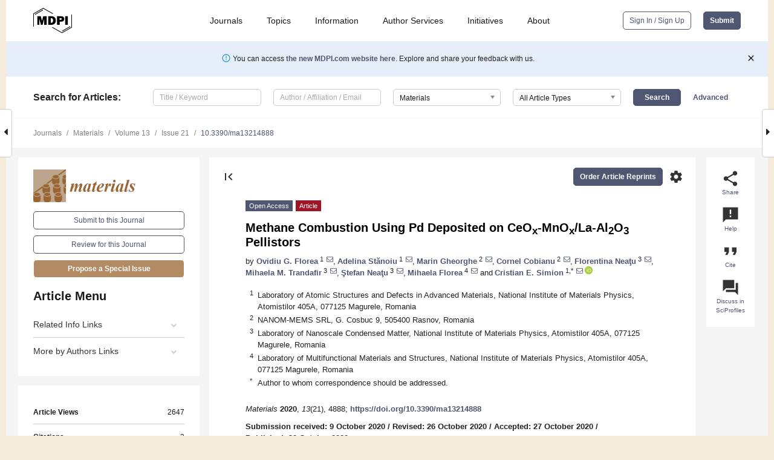

--- FILE ---
content_type: text/html; charset=UTF-8
request_url: https://www.mdpi.com/1996-1944/13/21/4888
body_size: 75204
content:


<!DOCTYPE html>
<html lang="en" xmlns:og="http://ogp.me/ns#" xmlns:fb="https://www.facebook.com/2008/fbml">
    <head>
        <meta charset="utf-8">
        <meta http-equiv="X-UA-Compatible" content="IE=edge,chrome=1">
        <meta content="mdpi" name="sso-service" />
                             <meta content="width=device-width, initial-scale=1.0" name="viewport" />        
                <title>Methane Combustion Using Pd Deposited on CeOx-MnOx/La-Al2O3 Pellistors</title><link rel="stylesheet" href="https://pub.mdpi-res.com/assets/css/font-awesome.min.css?eb190a3a77e5e1ee?1769157567">
        <link rel="stylesheet" href="https://pub.mdpi-res.com/assets/css/jquery.multiselect.css?f56c135cbf4d1483?1769157567">
        <link rel="stylesheet" href="https://pub.mdpi-res.com/assets/css/chosen.min.css?d7ca5ca9441ef9e1?1769157567">

                    <link rel="stylesheet" href="https://pub.mdpi-res.com/assets/css/main2.css?811c15039ec4533e?1769157567">
        
                <link rel="mask-icon" href="https://pub.mdpi-res.com/img/mask-icon-128.svg?c1c7eca266cd7013?1769157567" color="#4f5671">
        <link rel="apple-touch-icon" sizes="180x180" href="https://pub.mdpi-res.com/icon/apple-touch-icon-180x180.png?1769157567">
        <link rel="apple-touch-icon" sizes="152x152" href="https://pub.mdpi-res.com/icon/apple-touch-icon-152x152.png?1769157567">
        <link rel="apple-touch-icon" sizes="144x144" href="https://pub.mdpi-res.com/icon/apple-touch-icon-144x144.png?1769157567">
        <link rel="apple-touch-icon" sizes="120x120" href="https://pub.mdpi-res.com/icon/apple-touch-icon-120x120.png?1769157567">
        <link rel="apple-touch-icon" sizes="114x114" href="https://pub.mdpi-res.com/icon/apple-touch-icon-114x114.png?1769157567">
        <link rel="apple-touch-icon" sizes="76x76"   href="https://pub.mdpi-res.com/icon/apple-touch-icon-76x76.png?1769157567">
        <link rel="apple-touch-icon" sizes="72x72"   href="https://pub.mdpi-res.com/icon/apple-touch-icon-72x72.png?1769157567">
        <link rel="apple-touch-icon" sizes="57x57"   href="https://pub.mdpi-res.com/icon/apple-touch-icon-57x57.png?1769157567">
        <link rel="apple-touch-icon"                 href="https://pub.mdpi-res.com/icon/apple-touch-icon-57x57.png?1769157567">
        <link rel="apple-touch-icon-precomposed"     href="https://pub.mdpi-res.com/icon/apple-touch-icon-57x57.png?1769157567">
                        <link rel="manifest" href="/manifest.json">
        <meta name="theme-color" content="#ffffff">
        <meta name="application-name" content="&nbsp;"/>

            <link rel="apple-touch-startup-image" href="https://pub.mdpi-res.com/img/journals/materials-logo-sq.png?bde25f3e5090bf25">
    <link rel="apple-touch-icon" href="https://pub.mdpi-res.com/img/journals/materials-logo-sq.png?bde25f3e5090bf25">
    <meta name="msapplication-TileImage" content="https://pub.mdpi-res.com/img/journals/materials-logo-sq.png?bde25f3e5090bf25">

            <link rel="stylesheet" href="https://pub.mdpi-res.com/assets/css/jquery-ui-1.10.4.custom.min.css?80647d88647bf347?1769157567">
    <link rel="stylesheet" href="https://pub.mdpi-res.com/assets/css/magnific-popup.min.css?04d343e036f8eecd?1769157567">
    <link rel="stylesheet" href="https://pub.mdpi-res.com/assets/css/xml2html/article-html.css?b5ed6c65b8b7ceb9?1769157567">
            
    <style>

h2, #abstract .related_suggestion_title {
    }

.batch_articles a {
    color: #000;
}

    a, .batch_articles .authors a, a:focus, a:hover, a:active, .batch_articles a:focus, .batch_articles a:hover, li.side-menu-li a {
            }

    span.label a {
        color: #fff;
    }

    #main-content a.title-link:hover,
    #main-content a.title-link:focus,
    #main-content div.generic-item a.title-link:hover,
    #main-content div.generic-item a.title-link:focus {
            }

    #main-content #middle-column .generic-item.article-item a.title-link:hover,
    #main-content #middle-column .generic-item.article-item a.title-link:focus {
            }

    .art-authors a.toEncode {
        color: #333;
        font-weight: 700;
    }

    #main-content #middle-column ul li::before {
            }

    .accordion-navigation.active a.accordion__title,
    .accordion-navigation.active a.accordion__title::after {
            }

    .accordion-navigation li:hover::before,
    .accordion-navigation li:hover a,
    .accordion-navigation li:focus a {
            }

    .relative-size-container .relative-size-image .relative-size {
            }

    .middle-column__help__fixed a:hover i,
            }

    input[type="checkbox"]:checked:after {
            }

    input[type="checkbox"]:not(:disabled):hover:before {
            }

    #main-content .bolded-text {
            }


#main-content .hypothesis-count-container {
    }

#main-content .hypothesis-count-container:before {
    }

.full-size-menu ul li.menu-item .dropdown-wrapper {
    }

.full-size-menu ul li.menu-item > a.open::after {
    }

#title-story .title-story-orbit .orbit-caption {
    #background: url('/img/design/000000_background.png') !important;
    background: url('/img/design/ffffff_background.png') !important;
    color: rgb(51, 51, 51) !important;
}

#main-content .content__container__orbit {
    background-color: #000 !important;
}

#main-content .content__container__journal {
        color: #fff;
}

.html-article-menu .row span {
    }

.html-article-menu .row span.active {
    }

.accordion-navigation__journal .side-menu-li.active::before,
.accordion-navigation__journal .side-menu-li.active a {
    color: rgba(153,100,50,0.75) !important;
    font-weight: 700;
}

.accordion-navigation__journal .side-menu-li:hover::before ,
.accordion-navigation__journal .side-menu-li:hover a {
    color: rgba(153,100,50,0.75) !important;
    }

.side-menu-ul li.active a, .side-menu-ul li.active, .side-menu-ul li.active::before {
    color: rgba(153,100,50,0.75) !important;
}

.side-menu-ul li.active a {
    }

.result-selected, .active-result.highlighted, .active-result:hover,
.result-selected, .active-result.highlighted, .active-result:focus {
        }

.search-container.search-container__default-scheme {
    }

nav.tab-bar .open-small-search.active:after {
    }

.search-container.search-container__default-scheme .custom-accordion-for-small-screen-link::after {
    color: #fff;
}

@media only screen and (max-width: 50em) {
    #main-content .content__container.journal-info {
        color: #fff;
            }

    #main-content .content__container.journal-info a {
        color: #fff;
    }
} 

.button.button--color {
        }

.button.button--color:hover,
.button.button--color:focus {
            }

.button.button--color-journal {
    position: relative;
    background-color: rgba(153,100,50,0.75);
    border-color: #fff;
    color: #fff !important;
}

.button.button--color-journal:hover::before {
    content: '';
    position: absolute;
    top: 0;
    left: 0;
    height: 100%;
    width: 100%;
    background-color: #ffffff;
    opacity: 0.2;
}

.button.button--color-journal:visited,
.button.button--color-journal:hover,
.button.button--color-journal:focus {
    background-color: rgba(153,100,50,0.75);
    border-color: #fff;
    color: #fff !important;
}

.button.button--color path {
    }

.button.button--color:hover path {
    fill: #fff;
}

#main-content #search-refinements .ui-slider-horizontal .ui-slider-range {
    }

.breadcrumb__element:last-of-type a {
    }

#main-header {
    }

#full-size-menu .top-bar, #full-size-menu li.menu-item span.user-email {
    }

.top-bar-section li:not(.has-form) a:not(.button) {
    }

#full-size-menu li.menu-item .dropdown-wrapper li a:hover {
    }

#full-size-menu li.menu-item a:hover, #full-size-menu li.menu.item a:focus, nav.tab-bar a:hover {
    }
#full-size-menu li.menu.item a:active, #full-size-menu li.menu.item a.active {
    }

#full-size-menu li.menu-item a.open-mega-menu.active, #full-size-menu li.menu-item div.mega-menu, a.open-mega-menu.active {
        }

#full-size-menu li.menu-item div.mega-menu li, #full-size-menu li.menu-item div.mega-menu a {
            border-color: #9a9a9a;
}

div.type-section h2 {
                font-size: 20px;
    line-height: 26px;
    font-weight: 300;
}

div.type-section h3 {
    margin-left: 15px;
    margin-bottom: 0px;
    font-weight: 300;
}

.journal-tabs .tab-title.active a {
            }

</style>
    <link rel="stylesheet" href="https://pub.mdpi-res.com/assets/css/slick.css?f38b2db10e01b157?1769157567">

                
    <meta name="title" content="Methane Combustion Using Pd Deposited on CeOx-MnOx/La-Al2O3 Pellistors">
    <meta name="description" content="Pd deposited on CeOx-MnOx/La-Al2O3 has been prepared as a sensitive material for methane (CH4) detection. The effect of different amounts (1.25%, 2.5% and 5%) of Pd loading has been investigated. The as prepared materials were deposited on Pt microcoils using a drop-coating method, as a way of developing pellistors operated using a Wheatstone bridge configuration. By spanning the operating temperature range between 300 &deg;C and 550 &deg;C, we established the linearity region as well as the maximum sensitivity towards 4900 ppm of CH4. By making use of the sigmoid dependence of the output voltage signal from the Wheatstone bridge, the gas surface reaction and diffusion phenomena have been decoupled. The pellistor with 5% Pd deposited on CeOx-MnOx/La-Al2O3 exhibited the highest selective-sensitivity in the benefit of CH4 detection against threshold limits of carbon monoxide (CO), sulfur dioxide (SO2) and hydrogen sulfide (H2S). Accordingly, adjusting the percent of Pd makes the preparation strategies of pellistors good candidates towards CH4 detection." >
    <link rel="image_src" href="https://pub.mdpi-res.com/img/journals/materials-logo.png?bde25f3e5090bf25" >
    <meta name="dc.title" content="Methane Combustion Using Pd Deposited on CeOx-MnOx/La-Al2O3 Pellistors">

    <meta name="dc.creator" content="Ovidiu G. Florea">
    <meta name="dc.creator" content="Adelina Stănoiu">
    <meta name="dc.creator" content="Marin Gheorghe">
    <meta name="dc.creator" content="Cornel Cobianu">
    <meta name="dc.creator" content="Florentina Neaţu">
    <meta name="dc.creator" content="Mihaela M. Trandafir">
    <meta name="dc.creator" content="Ştefan Neaţu">
    <meta name="dc.creator" content="Mihaela Florea">
    <meta name="dc.creator" content="Cristian E. Simion">
    
    <meta name="dc.type" content="Article">
    <meta name="dc.source" content="Materials 2020, Vol. 13, Page 4888">
    <meta name="dc.date" content="2020-10-30">
    <meta name ="dc.identifier" content="10.3390/ma13214888">
    
    <meta name="dc.publisher" content="Multidisciplinary Digital Publishing Institute">
    <meta name="dc.rights" content="http://creativecommons.org/licenses/by/3.0/">
    <meta name="dc.format" content="application/pdf" >
    <meta name="dc.language" content="en" >
    <meta name="dc.description" content="Pd deposited on CeOx-MnOx/La-Al2O3 has been prepared as a sensitive material for methane (CH4) detection. The effect of different amounts (1.25%, 2.5% and 5%) of Pd loading has been investigated. The as prepared materials were deposited on Pt microcoils using a drop-coating method, as a way of developing pellistors operated using a Wheatstone bridge configuration. By spanning the operating temperature range between 300 &deg;C and 550 &deg;C, we established the linearity region as well as the maximum sensitivity towards 4900 ppm of CH4. By making use of the sigmoid dependence of the output voltage signal from the Wheatstone bridge, the gas surface reaction and diffusion phenomena have been decoupled. The pellistor with 5% Pd deposited on CeOx-MnOx/La-Al2O3 exhibited the highest selective-sensitivity in the benefit of CH4 detection against threshold limits of carbon monoxide (CO), sulfur dioxide (SO2) and hydrogen sulfide (H2S). Accordingly, adjusting the percent of Pd makes the preparation strategies of pellistors good candidates towards CH4 detection." >

    <meta name="dc.subject" content="CH&lt;sub&gt;4&lt;/sub&gt; catalytic combustion" >
    <meta name="dc.subject" content="Pd deposited CeO&lt;sub&gt;x&lt;/sub&gt;-MnO&lt;sub&gt;x&lt;/sub&gt;/La-Al&lt;sub&gt;2&lt;/sub&gt;O&lt;sub&gt;3&lt;/sub&gt;" >
    <meta name="dc.subject" content="selective catalytic reduction" >
    <meta name="dc.subject" content="pellistors" >
    
    <meta name ="prism.issn" content="1996-1944">
    <meta name ="prism.publicationName" content="Materials">
    <meta name ="prism.publicationDate" content="2020-10-30">
    <meta name ="prism.section" content="Article" >

            <meta name ="prism.volume" content="13">
        <meta name ="prism.number" content="21">
        <meta name ="prism.startingPage" content="4888" >

            
    <meta name="citation_issn" content="1996-1944">
    <meta name="citation_journal_title" content="Materials">
    <meta name="citation_publisher" content="Multidisciplinary Digital Publishing Institute">
    <meta name="citation_title" content="Methane Combustion Using Pd Deposited on CeOx-MnOx/La-Al2O3 Pellistors">
    <meta name="citation_publication_date" content="2020/1">
    <meta name="citation_online_date" content="2020/10/30">

            <meta name="citation_volume" content="13">
        <meta name="citation_issue" content="21">
        <meta name="citation_firstpage" content="4888">

            
    <meta name="citation_author" content="Florea, Ovidiu G.">
    <meta name="citation_author" content="Stănoiu, Adelina">
    <meta name="citation_author" content="Gheorghe, Marin">
    <meta name="citation_author" content="Cobianu, Cornel">
    <meta name="citation_author" content="Neaţu, Florentina">
    <meta name="citation_author" content="Trandafir, Mihaela M.">
    <meta name="citation_author" content="Neaţu, Ştefan">
    <meta name="citation_author" content="Florea, Mihaela">
    <meta name="citation_author" content="Simion, Cristian E.">
    
    <meta name="citation_doi" content="10.3390/ma13214888">
    
    <meta name="citation_id" content="mdpi-ma13214888">
    <meta name="citation_abstract_html_url" content="https://www.mdpi.com/1996-1944/13/21/4888">

    <meta name="citation_pdf_url" content="https://www.mdpi.com/1996-1944/13/21/4888/pdf?version=1604222415">
    <link rel="alternate" type="application/pdf" title="PDF Full-Text" href="https://www.mdpi.com/1996-1944/13/21/4888/pdf?version=1604222415">
    <meta name="fulltext_pdf" content="https://www.mdpi.com/1996-1944/13/21/4888/pdf?version=1604222415">
    
    <meta name="citation_fulltext_html_url" content="https://www.mdpi.com/1996-1944/13/21/4888/htm">
    <link rel="alternate" type="text/html" title="HTML Full-Text" href="https://www.mdpi.com/1996-1944/13/21/4888/htm">
    <meta name="fulltext_html" content="https://www.mdpi.com/1996-1944/13/21/4888/htm">
    
    <link rel="alternate" type="text/xml" title="XML Full-Text" href="https://www.mdpi.com/1996-1944/13/21/4888/xml">
    <meta name="fulltext_xml" content="https://www.mdpi.com/1996-1944/13/21/4888/xml">
    <meta name="citation_xml_url" content="https://www.mdpi.com/1996-1944/13/21/4888/xml">
    
    <meta name="twitter:card" content="summary" />
    <meta name="twitter:site" content="@MDPIOpenAccess" />
    <meta name="twitter:image" content="https://pub.mdpi-res.com/img/journals/materials-logo-social.png?bde25f3e5090bf25" />

    <meta property="fb:app_id" content="131189377574"/>
    <meta property="og:site_name" content="MDPI"/>
    <meta property="og:type" content="article"/>
    <meta property="og:url" content="https://www.mdpi.com/1996-1944/13/21/4888" />
    <meta property="og:title" content="Methane Combustion Using Pd Deposited on CeOx-MnOx/La-Al2O3 Pellistors" />
    <meta property="og:description" content="Pd deposited on CeOx-MnOx/La-Al2O3 has been prepared as a sensitive material for methane (CH4) detection. The effect of different amounts (1.25%, 2.5% and 5%) of Pd loading has been investigated. The as prepared materials were deposited on Pt microcoils using a drop-coating method, as a way of developing pellistors operated using a Wheatstone bridge configuration. By spanning the operating temperature range between 300 &deg;C and 550 &deg;C, we established the linearity region as well as the maximum sensitivity towards 4900 ppm of CH4. By making use of the sigmoid dependence of the output voltage signal from the Wheatstone bridge, the gas surface reaction and diffusion phenomena have been decoupled. The pellistor with 5% Pd deposited on CeOx-MnOx/La-Al2O3 exhibited the highest selective-sensitivity in the benefit of CH4 detection against threshold limits of carbon monoxide (CO), sulfur dioxide (SO2) and hydrogen sulfide (H2S). Accordingly, adjusting the percent of Pd makes the preparation strategies of pellistors good candidates towards CH4 detection." />
    <meta property="og:image" content="https://pub.mdpi-res.com/materials/materials-13-04888/article_deploy/html/images/materials-13-04888-ag-550.jpg?1604222500" />
                <link rel="alternate" type="application/rss+xml" title="MDPI Publishing - Latest articles" href="https://www.mdpi.com/rss">
                
        <meta name="google-site-verification" content="PxTlsg7z2S00aHroktQd57fxygEjMiNHydKn3txhvwY">
        <meta name="facebook-domain-verification" content="mcoq8dtq6sb2hf7z29j8w515jjoof7" />

                <script id="usercentrics-cmp" src="https://web.cmp.usercentrics.eu/ui/loader.js" data-ruleset-id="PbAnaGk92sB5Cc" async></script>
        
        <!--[if lt IE 9]>
            <script>var browserIe8 = true;</script>
            <link rel="stylesheet" href="https://pub.mdpi-res.com/assets/css/ie8foundationfix.css?50273beac949cbf0?1769157567">
            <script src="//html5shiv.googlecode.com/svn/trunk/html5.js"></script>
            <script src="//cdnjs.cloudflare.com/ajax/libs/html5shiv/3.6.2/html5shiv.js"></script>
            <script src="//s3.amazonaws.com/nwapi/nwmatcher/nwmatcher-1.2.5-min.js"></script>
            <script src="//html5base.googlecode.com/svn-history/r38/trunk/js/selectivizr-1.0.3b.js"></script>
            <script src="//cdnjs.cloudflare.com/ajax/libs/respond.js/1.1.0/respond.min.js"></script>
            <script src="https://pub.mdpi-res.com/assets/js/ie8/ie8patch.js?9e1d3c689a0471df?1769157567"></script>
            <script src="https://pub.mdpi-res.com/assets/js/ie8/rem.min.js?94b62787dcd6d2f2?1769157567"></script>            
                                                        <![endif]-->

                    <script>
                window.dataLayer = window.dataLayer || [];
                function gtag() { dataLayer.push(arguments); }
                gtag('consent', 'default', {
                    'ad_user_data': 'denied',
                    'ad_personalization': 'denied',
                    'ad_storage': 'denied',
                    'analytics_storage': 'denied',
                    'wait_for_update': 500,
                });
                dataLayer.push({'gtm.start': new Date().getTime(), 'event': 'gtm.js'});

                            </script>

            <script>
                (function(w,d,s,l,i){w[l]=w[l]||[];w[l].push({'gtm.start':
                new Date().getTime(),event:'gtm.js'});var f=d.getElementsByTagName(s)[0],
                j=d.createElement(s),dl=l!='dataLayer'?'&l='+l:'';j.async=true;j.src=
                'https://www.googletagmanager.com/gtm.js?id='+i+dl;f.parentNode.insertBefore(j,f);
                })(window,document,'script','dataLayer','GTM-WPK7SW5');
            </script>

                        
                              <script>!function(e){var n="https://s.go-mpulse.net/boomerang/";if("True"=="True")e.BOOMR_config=e.BOOMR_config||{},e.BOOMR_config.PageParams=e.BOOMR_config.PageParams||{},e.BOOMR_config.PageParams.pci=!0,n="https://s2.go-mpulse.net/boomerang/";if(window.BOOMR_API_key="4MGA4-E5JH8-79LAG-STF7X-79Z92",function(){function e(){if(!o){var e=document.createElement("script");e.id="boomr-scr-as",e.src=window.BOOMR.url,e.async=!0,i.parentNode.appendChild(e),o=!0}}function t(e){o=!0;var n,t,a,r,d=document,O=window;if(window.BOOMR.snippetMethod=e?"if":"i",t=function(e,n){var t=d.createElement("script");t.id=n||"boomr-if-as",t.src=window.BOOMR.url,BOOMR_lstart=(new Date).getTime(),e=e||d.body,e.appendChild(t)},!window.addEventListener&&window.attachEvent&&navigator.userAgent.match(/MSIE [67]\./))return window.BOOMR.snippetMethod="s",void t(i.parentNode,"boomr-async");a=document.createElement("IFRAME"),a.src="about:blank",a.title="",a.role="presentation",a.loading="eager",r=(a.frameElement||a).style,r.width=0,r.height=0,r.border=0,r.display="none",i.parentNode.appendChild(a);try{O=a.contentWindow,d=O.document.open()}catch(_){n=document.domain,a.src="javascript:var d=document.open();d.domain='"+n+"';void(0);",O=a.contentWindow,d=O.document.open()}if(n)d._boomrl=function(){this.domain=n,t()},d.write("<bo"+"dy onload='document._boomrl();'>");else if(O._boomrl=function(){t()},O.addEventListener)O.addEventListener("load",O._boomrl,!1);else if(O.attachEvent)O.attachEvent("onload",O._boomrl);d.close()}function a(e){window.BOOMR_onload=e&&e.timeStamp||(new Date).getTime()}if(!window.BOOMR||!window.BOOMR.version&&!window.BOOMR.snippetExecuted){window.BOOMR=window.BOOMR||{},window.BOOMR.snippetStart=(new Date).getTime(),window.BOOMR.snippetExecuted=!0,window.BOOMR.snippetVersion=12,window.BOOMR.url=n+"4MGA4-E5JH8-79LAG-STF7X-79Z92";var i=document.currentScript||document.getElementsByTagName("script")[0],o=!1,r=document.createElement("link");if(r.relList&&"function"==typeof r.relList.supports&&r.relList.supports("preload")&&"as"in r)window.BOOMR.snippetMethod="p",r.href=window.BOOMR.url,r.rel="preload",r.as="script",r.addEventListener("load",e),r.addEventListener("error",function(){t(!0)}),setTimeout(function(){if(!o)t(!0)},3e3),BOOMR_lstart=(new Date).getTime(),i.parentNode.appendChild(r);else t(!1);if(window.addEventListener)window.addEventListener("load",a,!1);else if(window.attachEvent)window.attachEvent("onload",a)}}(),"".length>0)if(e&&"performance"in e&&e.performance&&"function"==typeof e.performance.setResourceTimingBufferSize)e.performance.setResourceTimingBufferSize();!function(){if(BOOMR=e.BOOMR||{},BOOMR.plugins=BOOMR.plugins||{},!BOOMR.plugins.AK){var n=""=="true"?1:0,t="",a="cj3gssixibybg2lunftq-f-a89ef1d69-clientnsv4-s.akamaihd.net",i="false"=="true"?2:1,o={"ak.v":"39","ak.cp":"1774948","ak.ai":parseInt("1155516",10),"ak.ol":"0","ak.cr":9,"ak.ipv":4,"ak.proto":"h2","ak.rid":"524d9eba","ak.r":42170,"ak.a2":n,"ak.m":"dscb","ak.n":"essl","ak.bpcip":"18.118.105.0","ak.cport":35180,"ak.gh":"23.52.43.18","ak.quicv":"","ak.tlsv":"tls1.3","ak.0rtt":"","ak.0rtt.ed":"","ak.csrc":"-","ak.acc":"","ak.t":"1769236839","ak.ak":"hOBiQwZUYzCg5VSAfCLimQ==G1pk1KQjvZZktCWl4yXxduAYmtCsA1I6nL4j5o/XWDP/yUezjlSqgKXD+MZ1lhJ9hwPhXylLby6ws4WW86/K7VyrzVrYZZY4KZUvbHqbCnyFqACjAvxhWPuBzHLQsx8+47QRA40rqBDc+tbsBu3XG2rLROunhn9DkcXBiLL+5j1hE4SvQIXvFANeTDmtRT4xC540c93U7oWyHQK6o+Ir5ayOsI1v/GnPRG8UldpTLeLy26KA7o0WDeJILWudOelYxrT5tp1pvd8zcv5CCOJ7n70Js8SlcAO+4D9MVbzG9Lt5z/dFRdfgrV7bLx/2ZKVl23K5xnfkfpLqX2T054RKXjXcNhXqstI4p9TCH8QnRKQ9yDIFXHIIiYKHZrzwdF7D6pNOVWhlFGl2VWVUfII7NX9BBl7efobbKjZ4Sr1v6Po=","ak.pv":"21","ak.dpoabenc":"","ak.tf":i};if(""!==t)o["ak.ruds"]=t;var r={i:!1,av:function(n){var t="http.initiator";if(n&&(!n[t]||"spa_hard"===n[t]))o["ak.feo"]=void 0!==e.aFeoApplied?1:0,BOOMR.addVar(o)},rv:function(){var e=["ak.bpcip","ak.cport","ak.cr","ak.csrc","ak.gh","ak.ipv","ak.m","ak.n","ak.ol","ak.proto","ak.quicv","ak.tlsv","ak.0rtt","ak.0rtt.ed","ak.r","ak.acc","ak.t","ak.tf"];BOOMR.removeVar(e)}};BOOMR.plugins.AK={akVars:o,akDNSPreFetchDomain:a,init:function(){if(!r.i){var e=BOOMR.subscribe;e("before_beacon",r.av,null,null),e("onbeacon",r.rv,null,null),r.i=!0}return this},is_complete:function(){return!0}}}}()}(window);</script></head>

    <body>
         
                		        	        		        	
		<div class="direction direction_right" id="small_right" style="border-right-width: 0px; padding:0;">
        <i class="fa fa-caret-right fa-2x"></i>
    </div>

	<div class="big_direction direction_right" id="big_right" style="border-right-width: 0px;">
				<div style="text-align: right;">
									Next Article in Journal<br>
				<div><a href="/1996-1944/13/21/4889">Vanadium Chemical Compounds Forms in Wastes of Vanadium Pentoxide Production</a></div>
					 			 		Next Article in Special Issue<br>
		 		<div><a href="/1996-1944/14/3/622">PROMETHEUS: A Copper-Based Polymetallic Catalyst for Automotive Applications. Part I: Synthesis and Characterization</a></div>
		 		 		 	</div>
	</div>
	
		<div class="direction" id="small_left" style="border-left-width: 0px">
        <i class="fa fa-caret-left fa-2x"></i>
    </div>
	<div class="big_direction" id="big_left" style="border-left-width: 0px;">
				<div>
									Previous Article in Journal<br>
				<div><a href="/1996-1944/13/21/4882">Microstructure Features and High Temperature Oxidation Resistance of In-Situ TiN-Ti Composite Coatings by Plasma Transferred Arc Welding</a></div>
					 			 		Previous Article in Special Issue<br>
		 		<div><a href="/1996-1944/13/21/4859">Tensile Notch Sensitivity of Additively Manufactured IN 625 Superalloy</a></div>
		 			 	 	</div>
	</div>
	    <div style="clear: both;"></div>

                    
<div id="menuModal" class="reveal-modal reveal-modal-new reveal-modal-menu" aria-hidden="true" data-reveal role="dialog">
    <div class="menu-container">
        <div class="UI_NavMenu">
            


<div class="content__container " >
    <div class="custom-accordion-for-small-screen-link " >
                            <h2>Journals</h2>
                    </div>

    <div class="target-item custom-accordion-for-small-screen-content show-for-medium-up">
                            <div class="menu-container__links">
                        <div style="width: 100%; float: left;">
                            <a href="/about/journals">Active Journals</a>
                            <a href="/about/journalfinder">Find a Journal</a>
                            <a href="/about/journals/proposal">Journal Proposal</a>
                            <a href="/about/proceedings">Proceedings Series</a>
                        </div>
                    </div>
                    </div>
</div>

            <a href="/topics">
                <h2>Topics</h2>
            </a>

            


<div class="content__container " >
    <div class="custom-accordion-for-small-screen-link " >
                            <h2>Information</h2>
                    </div>

    <div class="target-item custom-accordion-for-small-screen-content show-for-medium-up">
                            <div class="menu-container__links">
                        <div style="width: 100%; max-width: 200px; float: left;">
                            <a href="/authors">For Authors</a>
                            <a href="/reviewers">For Reviewers</a>
                            <a href="/editors">For Editors</a>
                            <a href="/librarians">For Librarians</a>
                            <a href="/publishing_services">For Publishers</a>
                            <a href="/societies">For Societies</a>
                            <a href="/conference_organizers">For Conference Organizers</a>
                        </div>
                        <div style="width: 100%; max-width: 250px; float: left;">
                            <a href="/openaccess">Open Access Policy</a>
                            <a href="/ioap">Institutional Open Access Program</a>
                            <a href="/special_issues_guidelines">Special Issues Guidelines</a>
                            <a href="/editorial_process">Editorial Process</a>
                            <a href="/ethics">Research and Publication Ethics</a>
                            <a href="/apc">Article Processing Charges</a>
                            <a href="/awards">Awards</a>
                            <a href="/testimonials">Testimonials</a>
                        </div>
                    </div>
                    </div>
</div>

            <a href="/authors/english">
                <h2>Author Services</h2>
            </a>

            


<div class="content__container " >
    <div class="custom-accordion-for-small-screen-link " >
                            <h2>Initiatives</h2>
                    </div>

    <div class="target-item custom-accordion-for-small-screen-content show-for-medium-up">
                            <div class="menu-container__links">
                        <div style="width: 100%; float: left;">
                            <a href="https://sciforum.net" target="_blank" rel="noopener noreferrer">Sciforum</a>
                            <a href="https://www.mdpi.com/books" target="_blank" rel="noopener noreferrer">MDPI Books</a>
                            <a href="https://www.preprints.org" target="_blank" rel="noopener noreferrer">Preprints.org</a>
                            <a href="https://www.scilit.com" target="_blank" rel="noopener noreferrer">Scilit</a>
                            <a href="https://sciprofiles.com" target="_blank" rel="noopener noreferrer">SciProfiles</a>
                            <a href="https://encyclopedia.pub" target="_blank" rel="noopener noreferrer">Encyclopedia</a>
                            <a href="https://jams.pub" target="_blank" rel="noopener noreferrer">JAMS</a>
                            <a href="/about/proceedings">Proceedings Series</a>
                        </div>
                    </div>
                    </div>
</div>

            


<div class="content__container " >
    <div class="custom-accordion-for-small-screen-link " >
                            <h2>About</h2>
                    </div>

    <div class="target-item custom-accordion-for-small-screen-content show-for-medium-up">
                            <div class="menu-container__links">
                        <div style="width: 100%; float: left;">
                            <a href="/about">Overview</a>
                            <a href="/about/contact">Contact</a>
                            <a href="https://careers.mdpi.com" target="_blank" rel="noopener noreferrer">Careers</a>
                            <a href="/about/announcements">News</a>
                            <a href="/about/press">Press</a>
                            <a href="http://blog.mdpi.com/" target="_blank" rel="noopener noreferrer">Blog</a>
                        </div>
                    </div>
                    </div>
</div>
        </div>

        <div class="menu-container__buttons">
                            <a class="button UA_SignInUpButton" href="/user/login">Sign In / Sign Up</a>
                    </div>
    </div>
</div>

                
<div id="captchaModal" class="reveal-modal reveal-modal-new reveal-modal-new--small" data-reveal aria-label="Captcha" aria-hidden="true" role="dialog"></div>
        
<div id="actionDisabledModal" class="reveal-modal" data-reveal aria-labelledby="actionDisableModalTitle" aria-hidden="true" role="dialog" style="width: 300px;">
    <h2 id="actionDisableModalTitle">Notice</h2>
    <form action="/email/captcha" method="post" id="emailCaptchaForm">
        <div class="row">
            <div id="js-action-disabled-modal-text" class="small-12 columns">
            </div>
            
            <div id="js-action-disabled-modal-submit" class="small-12 columns" style="margin-top: 10px; display: none;">
                You can make submissions to other journals 
                <a href="https://susy.mdpi.com/user/manuscripts/upload">here</a>.
            </div>
        </div>
    </form>
    <a class="close-reveal-modal" aria-label="Close">
        <i class="material-icons">clear</i>
    </a>
</div>
        
<div id="rssNotificationModal" class="reveal-modal reveal-modal-new" data-reveal aria-labelledby="rssNotificationModalTitle" aria-hidden="true" role="dialog">
    <div class="row">
        <div class="small-12 columns">
            <h2 id="rssNotificationModalTitle">Notice</h2>
            <p>
                You are accessing a machine-readable page. In order to be human-readable, please install an RSS reader.
            </p>
        </div>
    </div>
    <div class="row">
        <div class="small-12 columns">
            <a class="button button--color js-rss-notification-confirm">Continue</a>
            <a class="button button--grey" onclick="$(this).closest('.reveal-modal').find('.close-reveal-modal').click(); return false;">Cancel</a>
        </div>
    </div>
    <a class="close-reveal-modal" aria-label="Close">
        <i class="material-icons">clear</i>
    </a>
</div>
        
<div id="drop-article-label-openaccess" class="f-dropdown medium" data-dropdown-content aria-hidden="true" tabindex="-1">
    <p>
        All articles published by MDPI are made immediately available worldwide under an open access license. No special 
        permission is required to reuse all or part of the article published by MDPI, including figures and tables. For 
        articles published under an open access Creative Common CC BY license, any part of the article may be reused without 
        permission provided that the original article is clearly cited. For more information, please refer to
        <a href="https://www.mdpi.com/openaccess">https://www.mdpi.com/openaccess</a>.
    </p>
</div>

<div id="drop-article-label-feature" class="f-dropdown medium" data-dropdown-content aria-hidden="true" tabindex="-1">
    <p>
        Feature papers represent the most advanced research with significant potential for high impact in the field. A Feature 
        Paper should be a substantial original Article that involves several techniques or approaches, provides an outlook for 
        future research directions and describes possible research applications.
    </p>

    <p>
        Feature papers are submitted upon individual invitation or recommendation by the scientific editors and must receive 
        positive feedback from the reviewers.
    </p>
</div>

<div id="drop-article-label-choice" class="f-dropdown medium" data-dropdown-content aria-hidden="true" tabindex="-1">
    <p>
        Editor’s Choice articles are based on recommendations by the scientific editors of MDPI journals from around the world. 
        Editors select a small number of articles recently published in the journal that they believe will be particularly 
        interesting to readers, or important in the respective research area. The aim is to provide a snapshot of some of the 
        most exciting work published in the various research areas of the journal.

        <div style="margin-top: -10px;">
            <div id="drop-article-label-choice-journal-link" style="display: none; margin-top: -10px; padding-top: 10px;">
            </div>
        </div>
    </p>
</div>

<div id="drop-article-label-resubmission" class="f-dropdown medium" data-dropdown-content aria-hidden="true" tabindex="-1">
    <p>
        Original Submission Date Received: <span id="drop-article-label-resubmission-date"></span>.
    </p>
</div>

                <div id="container">
                        
                <noscript>
                    <div id="no-javascript">
                        You seem to have javascript disabled. Please note that many of the page functionalities won't work as expected without javascript enabled.
                    </div>
                </noscript>

                <div class="fixed">
                    <nav class="tab-bar show-for-medium-down">
                        <div class="row full-width collapse">
                            <div class="medium-3 small-4 columns">
                                <a href="/">
                                    <img class="full-size-menu__mdpi-logo" src="https://pub.mdpi-res.com/img/design/mdpi-pub-logo-black-small1.svg?da3a8dcae975a41c?1769157567" style="width: 64px;" title="MDPI Open Access Journals">
                                </a>
                            </div>
                            <div class="medium-3 small-4 columns right-aligned">
                                <div class="show-for-medium-down">
                                    <a href="#" style="display: none;">
                                        <i class="material-icons" onclick="$('#menuModal').foundation('reveal', 'close'); return false;">clear</i>
                                    </a>

                                    <a class="js-toggle-desktop-layout-link" title="Toggle desktop layout" style="display: none;" href="/toggle_desktop_layout_cookie">
                                        <i class="material-icons">zoom_out_map</i>
                                    </a>

                                                                            <a href="#" class="js-open-small-search open-small-search">
                                            <i class="material-icons show-for-small only">search</i>
                                        </a>
                                    
                                    <a title="MDPI main page" class="js-open-menu" data-reveal-id="menuModal" href="#">
                                        <i class="material-icons">menu</i>
                                    </a>
                                </div>
                            </div>
                        </div>
                    </nav>                       	
                </div>
                
                <section class="main-section">
                    <header>
                        <div class="full-size-menu show-for-large-up">
                             
                                <div class="row full-width">
                                                                        <div class="large-1 columns">
                                        <a href="/">
                                            <img class="full-size-menu__mdpi-logo" src="https://pub.mdpi-res.com/img/design/mdpi-pub-logo-black-small1.svg?da3a8dcae975a41c?1769157567" title="MDPI Open Access Journals">
                                        </a>
                                    </div>

                                                                        <div class="large-8 columns text-right UI_NavMenu">
                                        <ul>
                                            <li class="menu-item"> 
                                                <a href="/about/journals" data-dropdown="journals-dropdown" aria-controls="journals-dropdown" aria-expanded="false" data-options="is_hover: true; hover_timeout: 200">Journals</a>

                                                <ul id="journals-dropdown" class="f-dropdown dropdown-wrapper dropdown-wrapper__small" data-dropdown-content aria-hidden="true" tabindex="-1">
                                                    <li>
                                                        <div class="row">
                                                            <div class="small-12 columns">
                                                                <ul>
                                                                    <li>
                                                                        <a href="/about/journals">
                                                                            Active Journals
                                                                        </a>
                                                                    </li>
                                                                    <li>
                                                                        <a href="/about/journalfinder">
                                                                            Find a Journal
                                                                        </a>
                                                                    </li>
                                                                    <li>
                                                                        <a href="/about/journals/proposal">
                                                                            Journal Proposal
                                                                        </a>
                                                                    </li>
                                                                    <li>
                                                                        <a href="/about/proceedings">
                                                                            Proceedings Series
                                                                        </a>
                                                                    </li>
                                                                </ul>
                                                            </div>
                                                        </div>
                                                    </li>
                                                </ul>
                                            </li>

                                            <li class="menu-item"> 
                                                <a href="/topics">Topics</a>
                                            </li>

                                            <li class="menu-item"> 
                                                <a href="/authors" data-dropdown="information-dropdown" aria-controls="information-dropdown" aria-expanded="false" data-options="is_hover:true; hover_timeout:200">Information</a>

                                                <ul id="information-dropdown" class="f-dropdown dropdown-wrapper" data-dropdown-content aria-hidden="true" tabindex="-1">
                                                    <li>
                                                        <div class="row">
                                                            <div class="small-5 columns right-border">
                                                                <ul>
                                                                    <li>
                                                                        <a href="/authors">For Authors</a>
                                                                    </li>
                                                                    <li>
                                                                        <a href="/reviewers">For Reviewers</a>
                                                                    </li>
                                                                    <li>
                                                                        <a href="/editors">For Editors</a>
                                                                    </li>
                                                                    <li>
                                                                        <a href="/librarians">For Librarians</a>
                                                                    </li>
                                                                    <li>
                                                                        <a href="/publishing_services">For Publishers</a>
                                                                    </li>
                                                                    <li>
                                                                        <a href="/societies">For Societies</a>
                                                                    </li>
                                                                    <li>
                                                                        <a href="/conference_organizers">For Conference Organizers</a>
                                                                    </li>
                                                                </ul>
                                                            </div>

                                                            <div class="small-7 columns">
                                                                <ul>
                                                                    <li>
                                                                        <a href="/openaccess">Open Access Policy</a>
                                                                    </li>
                                                                    <li>
                                                                        <a href="/ioap">Institutional Open Access Program</a>
                                                                    </li>
                                                                    <li>
                                                                        <a href="/special_issues_guidelines">Special Issues Guidelines</a>
                                                                    </li>
                                                                    <li>
                                                                        <a href="/editorial_process">Editorial Process</a>
                                                                    </li>
                                                                    <li>
                                                                        <a href="/ethics">Research and Publication Ethics</a>
                                                                    </li>
                                                                    <li>
                                                                        <a href="/apc">Article Processing Charges</a>
                                                                    </li>
                                                                    <li>
                                                                        <a href="/awards">Awards</a>
                                                                    </li>
                                                                    <li>
                                                                        <a href="/testimonials">Testimonials</a>
                                                                    </li>
                                                                </ul>
                                                            </div>
                                                        </div>
                                                    </li>
                                                </ul>
                                            </li>

                                            <li class="menu-item">
                                                <a href="/authors/english">Author Services</a>
                                            </li>

                                            <li class="menu-item"> 
                                                <a href="/about/initiatives" data-dropdown="initiatives-dropdown" aria-controls="initiatives-dropdown" aria-expanded="false" data-options="is_hover: true; hover_timeout: 200">Initiatives</a>

                                                <ul id="initiatives-dropdown" class="f-dropdown dropdown-wrapper dropdown-wrapper__small" data-dropdown-content aria-hidden="true" tabindex="-1">
                                                    <li>
                                                        <div class="row">
                                                            <div class="small-12 columns">
                                                                <ul>
                                                                    <li>
                                                                        <a href="https://sciforum.net" target="_blank" rel="noopener noreferrer">
                                                                                                                                                        Sciforum
                                                                        </a>
                                                                    </li>
                                                                    <li>
                                                                        <a href="https://www.mdpi.com/books" target="_blank" rel="noopener noreferrer">
                                                                                                                                                        MDPI Books
                                                                        </a>
                                                                    </li>
                                                                    <li>
                                                                        <a href="https://www.preprints.org" target="_blank" rel="noopener noreferrer">
                                                                                                                                                        Preprints.org
                                                                        </a>
                                                                    </li>
                                                                    <li>
                                                                        <a href="https://www.scilit.com" target="_blank" rel="noopener noreferrer">
                                                                                                                                                        Scilit
                                                                        </a>
                                                                    </li>
                                                                    <li>
                                                                        <a href="https://sciprofiles.com" target="_blank" rel="noopener noreferrer">
                                                                            SciProfiles
                                                                        </a>
                                                                    </li>
                                                                    <li>
                                                                        <a href="https://encyclopedia.pub" target="_blank" rel="noopener noreferrer">
                                                                                                                                                        Encyclopedia
                                                                        </a>
                                                                    </li>
                                                                    <li>
                                                                        <a href="https://jams.pub" target="_blank" rel="noopener noreferrer">
                                                                            JAMS
                                                                        </a>
                                                                    </li>
                                                                    <li>
                                                                        <a href="/about/proceedings">
                                                                            Proceedings Series
                                                                        </a>
                                                                    </li>
                                                                </ul>
                                                            </div>
                                                        </div>
                                                    </li>
                                                </ul>
                                            </li>

                                            <li class="menu-item"> 
                                                <a href="/about" data-dropdown="about-dropdown" aria-controls="about-dropdown" aria-expanded="false" data-options="is_hover: true; hover_timeout: 200">About</a>

                                                <ul id="about-dropdown" class="f-dropdown dropdown-wrapper dropdown-wrapper__small" data-dropdown-content aria-hidden="true" tabindex="-1">
                                                    <li>
                                                        <div class="row">
                                                            <div class="small-12 columns">
                                                                <ul>
                                                                    <li>
                                                                        <a href="/about">
                                                                            Overview
                                                                        </a>
                                                                    </li>
                                                                    <li>
                                                                        <a href="/about/contact">
                                                                            Contact
                                                                        </a>
                                                                    </li>
                                                                    <li>
                                                                        <a href="https://careers.mdpi.com" target="_blank" rel="noopener noreferrer">
                                                                            Careers
                                                                        </a>
                                                                    </li>
                                                                    <li> 
                                                                        <a href="/about/announcements">
                                                                            News
                                                                        </a>
                                                                    </li>
                                                                    <li> 
                                                                        <a href="/about/press">
                                                                            Press
                                                                        </a>
                                                                    </li>
                                                                    <li>
                                                                        <a href="http://blog.mdpi.com/" target="_blank" rel="noopener noreferrer">
                                                                            Blog
                                                                        </a>
                                                                    </li>
                                                                </ul>
                                                            </div>
                                                        </div>
                                                    </li>
                                                </ul>
                                            </li>

                                                                                    </ul>
                                    </div>

                                    <div class="large-3 columns text-right full-size-menu__buttons">
                                        <div>
                                                                                            <a class="button button--default-inversed UA_SignInUpButton" href="/user/login">Sign In / Sign Up</a>
                                            
                                                <a class="button button--default js-journal-active-only-link js-journal-active-only-submit-link UC_NavSubmitButton" href="            https://susy.mdpi.com/user/manuscripts/upload?journal=materials
    " data-disabledmessage="new submissions are not possible.">Submit</a>
                                        </div>
                                    </div>
                                </div>
                            </div>

                            <div class="row full-width new-website-link-banner" style="padding: 20px 50px 20px 20px; background-color: #E6EEFA; position: relative; display: none;">
                                <div class="small-12 columns" style="padding: 0; margin: 0; text-align: center;">
                                    <i class="material-icons" style="font-size: 16px; color: #2C9ACF; position: relative; top: -2px;">error_outline</i>
                                    You can access <a href="https://www.mdpi.com/redirect/new_site?return=/1996-1944/13/21/4888">the new MDPI.com website here</a>. Explore and share your feedback with us.
                                    <a href="#" class="new-website-link-banner-close"><i class="material-icons" style="font-size: 16px; color: #000000; position: absolute; right: -30px; top: 0px;">close</i></a>
                                </div>
                            </div>

                                                            <div class="header-divider">&nbsp;</div>
                            
                                                            <div class="search-container hide-for-small-down row search-container__homepage-scheme">
                                                                                                                        
















<form id="basic_search" style="background-color: inherit !important;" class="large-12 medium-12 columns " action="/search" method="get">

    <div class="row search-container__main-elements">
            
            <div class="large-2 medium-2 small-12 columns text-right1 small-only-text-left">
        <div class="show-for-medium-up">
            <div class="search-input-label">&nbsp;</div>
        </div>
            <span class="search-container__title">Search<span class="hide-for-medium"> for Articles</span><span class="hide-for-small">:</span></span>
    
    </div>


        <div class="custom-accordion-for-small-screen-content">
                
                <div class="large-2 medium-2 small-6 columns ">
        <div class="">
            <div class="search-input-label">Title / Keyword</div>
        </div>
                <input type="text" placeholder="Title / Keyword" id="q" tabindex="1" name="q" value="" />
    
    </div>


                
                <div class="large-2 medium-2 small-6 columns ">
        <div class="">
            <div class="search-input-label">Author / Affiliation / Email</div>
        </div>
                <input type="text" id="authors" placeholder="Author / Affiliation / Email" tabindex="2" name="authors" value="" />
    
    </div>


                
                <div class="large-2 medium-2 small-6 columns ">
        <div class="">
            <div class="search-input-label">Journal</div>
        </div>
                <select id="journal" tabindex="3" name="journal" class="chosen-select">
            <option value="">All Journals</option>
             
                        <option value="accountaudit" >
                                    Accounting and Auditing
                            </option>
             
                        <option value="acoustics" >
                                    Acoustics
                            </option>
             
                        <option value="amh" >
                                    Acta Microbiologica Hellenica (AMH)
                            </option>
             
                        <option value="actuators" >
                                    Actuators
                            </option>
             
                        <option value="adhesives" >
                                    Adhesives
                            </option>
             
                        <option value="admsci" >
                                    Administrative Sciences
                            </option>
             
                        <option value="adolescents" >
                                    Adolescents
                            </option>
             
                        <option value="arm" >
                                    Advances in Respiratory Medicine (ARM)
                            </option>
             
                        <option value="aerobiology" >
                                    Aerobiology
                            </option>
             
                        <option value="aerospace" >
                                    Aerospace
                            </option>
             
                        <option value="agriculture" >
                                    Agriculture
                            </option>
             
                        <option value="agriengineering" >
                                    AgriEngineering
                            </option>
             
                        <option value="agrochemicals" >
                                    Agrochemicals
                            </option>
             
                        <option value="agronomy" >
                                    Agronomy
                            </option>
             
                        <option value="ai" >
                                    AI
                            </option>
             
                        <option value="aichem" >
                                    AI Chemistry
                            </option>
             
                        <option value="aieng" >
                                    AI for Engineering
                            </option>
             
                        <option value="aieduc" >
                                    AI in Education
                            </option>
             
                        <option value="aimed" >
                                    AI in Medicine
                            </option>
             
                        <option value="aimater" >
                                    AI Materials
                            </option>
             
                        <option value="aisens" >
                                    AI Sensors
                            </option>
             
                        <option value="air" >
                                    Air
                            </option>
             
                        <option value="algorithms" >
                                    Algorithms
                            </option>
             
                        <option value="allergies" >
                                    Allergies
                            </option>
             
                        <option value="alloys" >
                                    Alloys
                            </option>
             
                        <option value="analog" >
                                    Analog
                            </option>
             
                        <option value="analytica" >
                                    Analytica
                            </option>
             
                        <option value="analytics" >
                                    Analytics
                            </option>
             
                        <option value="anatomia" >
                                    Anatomia
                            </option>
             
                        <option value="anesthres" >
                                    Anesthesia Research
                            </option>
             
                        <option value="animals" >
                                    Animals
                            </option>
             
                        <option value="antibiotics" >
                                    Antibiotics
                            </option>
             
                        <option value="antibodies" >
                                    Antibodies
                            </option>
             
                        <option value="antioxidants" >
                                    Antioxidants
                            </option>
             
                        <option value="applbiosci" >
                                    Applied Biosciences
                            </option>
             
                        <option value="applmech" >
                                    Applied Mechanics
                            </option>
             
                        <option value="applmicrobiol" >
                                    Applied Microbiology
                            </option>
             
                        <option value="applnano" >
                                    Applied Nano
                            </option>
             
                        <option value="applsci" >
                                    Applied Sciences
                            </option>
             
                        <option value="asi" >
                                    Applied System Innovation (ASI)
                            </option>
             
                        <option value="appliedchem" >
                                    AppliedChem
                            </option>
             
                        <option value="appliedmath" >
                                    AppliedMath
                            </option>
             
                        <option value="appliedphys" >
                                    AppliedPhys
                            </option>
             
                        <option value="aquacj" >
                                    Aquaculture Journal
                            </option>
             
                        <option value="architecture" >
                                    Architecture
                            </option>
             
                        <option value="arthropoda" >
                                    Arthropoda
                            </option>
             
                        <option value="arts" >
                                    Arts
                            </option>
             
                        <option value="astronautics" >
                                    Astronautics
                            </option>
             
                        <option value="astronomy" >
                                    Astronomy
                            </option>
             
                        <option value="atmosphere" >
                                    Atmosphere
                            </option>
             
                        <option value="atoms" >
                                    Atoms
                            </option>
             
                        <option value="audiolres" >
                                    Audiology Research
                            </option>
             
                        <option value="automation" >
                                    Automation
                            </option>
             
                        <option value="axioms" >
                                    Axioms
                            </option>
             
                        <option value="bacteria" >
                                    Bacteria
                            </option>
             
                        <option value="batteries" >
                                    Batteries
                            </option>
             
                        <option value="behavsci" >
                                    Behavioral Sciences
                            </option>
             
                        <option value="beverages" >
                                    Beverages
                            </option>
             
                        <option value="BDCC" >
                                    Big Data and Cognitive Computing (BDCC)
                            </option>
             
                        <option value="biochem" >
                                    BioChem
                            </option>
             
                        <option value="bioengineering" >
                                    Bioengineering
                            </option>
             
                        <option value="biologics" >
                                    Biologics
                            </option>
             
                        <option value="biology" >
                                    Biology
                            </option>
             
                        <option value="blsf" >
                                    Biology and Life Sciences Forum
                            </option>
             
                        <option value="biomass" >
                                    Biomass
                            </option>
             
                        <option value="biomechanics" >
                                    Biomechanics
                            </option>
             
                        <option value="biomed" >
                                    BioMed
                            </option>
             
                        <option value="biomedicines" >
                                    Biomedicines
                            </option>
             
                        <option value="biomedinformatics" >
                                    BioMedInformatics
                            </option>
             
                        <option value="biomimetics" >
                                    Biomimetics
                            </option>
             
                        <option value="biomolecules" >
                                    Biomolecules
                            </option>
             
                        <option value="biophysica" >
                                    Biophysica
                            </option>
             
                        <option value="bioresourbioprod" >
                                    Bioresources and Bioproducts
                            </option>
             
                        <option value="biosensors" >
                                    Biosensors
                            </option>
             
                        <option value="biosphere" >
                                    Biosphere
                            </option>
             
                        <option value="biotech" >
                                    BioTech
                            </option>
             
                        <option value="birds" >
                                    Birds
                            </option>
             
                        <option value="blockchains" >
                                    Blockchains
                            </option>
             
                        <option value="brainsci" >
                                    Brain Sciences
                            </option>
             
                        <option value="buildings" >
                                    Buildings
                            </option>
             
                        <option value="businesses" >
                                    Businesses
                            </option>
             
                        <option value="carbon" >
                                    C (Journal of Carbon Research)
                            </option>
             
                        <option value="cancers" >
                                    Cancers
                            </option>
             
                        <option value="cardiogenetics" >
                                    Cardiogenetics
                            </option>
             
                        <option value="cardiovascmed" >
                                    Cardiovascular Medicine
                            </option>
             
                        <option value="catalysts" >
                                    Catalysts
                            </option>
             
                        <option value="cells" >
                                    Cells
                            </option>
             
                        <option value="ceramics" >
                                    Ceramics
                            </option>
             
                        <option value="challenges" >
                                    Challenges
                            </option>
             
                        <option value="ChemEngineering" >
                                    ChemEngineering
                            </option>
             
                        <option value="chemistry" >
                                    Chemistry
                            </option>
             
                        <option value="chemproc" >
                                    Chemistry Proceedings
                            </option>
             
                        <option value="chemosensors" >
                                    Chemosensors
                            </option>
             
                        <option value="children" >
                                    Children
                            </option>
             
                        <option value="chips" >
                                    Chips
                            </option>
             
                        <option value="civileng" >
                                    CivilEng
                            </option>
             
                        <option value="cleantechnol" >
                                    Clean Technologies (Clean Technol.)
                            </option>
             
                        <option value="climate" >
                                    Climate
                            </option>
             
                        <option value="ctn" >
                                    Clinical and Translational Neuroscience (CTN)
                            </option>
             
                        <option value="clinbioenerg" >
                                    Clinical Bioenergetics
                            </option>
             
                        <option value="clinpract" >
                                    Clinics and Practice
                            </option>
             
                        <option value="clockssleep" >
                                    Clocks &amp; Sleep
                            </option>
             
                        <option value="coasts" >
                                    Coasts
                            </option>
             
                        <option value="coatings" >
                                    Coatings
                            </option>
             
                        <option value="colloids" >
                                    Colloids and Interfaces
                            </option>
             
                        <option value="colorants" >
                                    Colorants
                            </option>
             
                        <option value="commodities" >
                                    Commodities
                            </option>
             
                        <option value="complexities" >
                                    Complexities
                            </option>
             
                        <option value="complications" >
                                    Complications
                            </option>
             
                        <option value="compounds" >
                                    Compounds
                            </option>
             
                        <option value="computation" >
                                    Computation
                            </option>
             
                        <option value="csmf" >
                                    Computer Sciences &amp; Mathematics Forum
                            </option>
             
                        <option value="computers" >
                                    Computers
                            </option>
             
                        <option value="condensedmatter" >
                                    Condensed Matter
                            </option>
             
                        <option value="conservation" >
                                    Conservation
                            </option>
             
                        <option value="constrmater" >
                                    Construction Materials
                            </option>
             
                        <option value="cmd" >
                                    Corrosion and Materials Degradation (CMD)
                            </option>
             
                        <option value="cosmetics" >
                                    Cosmetics
                            </option>
             
                        <option value="covid" >
                                    COVID
                            </option>
             
                        <option value="cmtr" >
                                    Craniomaxillofacial Trauma &amp; Reconstruction (CMTR)
                            </option>
             
                        <option value="crops" >
                                    Crops
                            </option>
             
                        <option value="cryo" >
                                    Cryo
                            </option>
             
                        <option value="cryptography" >
                                    Cryptography
                            </option>
             
                        <option value="crystals" >
                                    Crystals
                            </option>
             
                        <option value="culture" >
                                    Culture
                            </option>
             
                        <option value="cimb" >
                                    Current Issues in Molecular Biology (CIMB)
                            </option>
             
                        <option value="curroncol" >
                                    Current Oncology
                            </option>
             
                        <option value="dairy" >
                                    Dairy
                            </option>
             
                        <option value="data" >
                                    Data
                            </option>
             
                        <option value="dentistry" >
                                    Dentistry Journal
                            </option>
             
                        <option value="dermato" >
                                    Dermato
                            </option>
             
                        <option value="dermatopathology" >
                                    Dermatopathology
                            </option>
             
                        <option value="designs" >
                                    Designs
                            </option>
             
                        <option value="diabetology" >
                                    Diabetology
                            </option>
             
                        <option value="diagnostics" >
                                    Diagnostics
                            </option>
             
                        <option value="dietetics" >
                                    Dietetics
                            </option>
             
                        <option value="digital" >
                                    Digital
                            </option>
             
                        <option value="disabilities" >
                                    Disabilities
                            </option>
             
                        <option value="diseases" >
                                    Diseases
                            </option>
             
                        <option value="diversity" >
                                    Diversity
                            </option>
             
                        <option value="dna" >
                                    DNA
                            </option>
             
                        <option value="drones" >
                                    Drones
                            </option>
             
                        <option value="ddc" >
                                    Drugs and Drug Candidates (DDC)
                            </option>
             
                        <option value="dynamics" >
                                    Dynamics
                            </option>
             
                        <option value="earth" >
                                    Earth
                            </option>
             
                        <option value="ecologies" >
                                    Ecologies
                            </option>
             
                        <option value="econometrics" >
                                    Econometrics
                            </option>
             
                        <option value="economies" >
                                    Economies
                            </option>
             
                        <option value="education" >
                                    Education Sciences
                            </option>
             
                        <option value="electricity" >
                                    Electricity
                            </option>
             
                        <option value="electrochem" >
                                    Electrochem
                            </option>
             
                        <option value="electronicmat" >
                                    Electronic Materials
                            </option>
             
                        <option value="electronics" >
                                    Electronics
                            </option>
             
                        <option value="ecm" >
                                    Emergency Care and Medicine
                            </option>
             
                        <option value="encyclopedia" >
                                    Encyclopedia
                            </option>
             
                        <option value="endocrines" >
                                    Endocrines
                            </option>
             
                        <option value="energies" >
                                    Energies
                            </option>
             
                        <option value="esa" >
                                    Energy Storage and Applications (ESA)
                            </option>
             
                        <option value="eng" >
                                    Eng
                            </option>
             
                        <option value="engproc" >
                                    Engineering Proceedings
                            </option>
             
                        <option value="edm" >
                                    Entropic and Disordered Matter (EDM)
                            </option>
             
                        <option value="entropy" >
                                    Entropy
                            </option>
             
                        <option value="eesp" >
                                    Environmental and Earth Sciences Proceedings
                            </option>
             
                        <option value="environments" >
                                    Environments
                            </option>
             
                        <option value="epidemiologia" >
                                    Epidemiologia
                            </option>
             
                        <option value="epigenomes" >
                                    Epigenomes
                            </option>
             
                        <option value="ebj" >
                                    European Burn Journal (EBJ)
                            </option>
             
                        <option value="ejihpe" >
                                    European Journal of Investigation in Health, Psychology and Education (EJIHPE)
                            </option>
             
                        <option value="famsci" >
                                    Family Sciences
                            </option>
             
                        <option value="fermentation" >
                                    Fermentation
                            </option>
             
                        <option value="fibers" >
                                    Fibers
                            </option>
             
                        <option value="fintech" >
                                    FinTech
                            </option>
             
                        <option value="fire" >
                                    Fire
                            </option>
             
                        <option value="fishes" >
                                    Fishes
                            </option>
             
                        <option value="fluids" >
                                    Fluids
                            </option>
             
                        <option value="foods" >
                                    Foods
                            </option>
             
                        <option value="forecasting" >
                                    Forecasting
                            </option>
             
                        <option value="forensicsci" >
                                    Forensic Sciences
                            </option>
             
                        <option value="forests" >
                                    Forests
                            </option>
             
                        <option value="fossstud" >
                                    Fossil Studies
                            </option>
             
                        <option value="foundations" >
                                    Foundations
                            </option>
             
                        <option value="fractalfract" >
                                    Fractal and Fractional (Fractal Fract)
                            </option>
             
                        <option value="fuels" >
                                    Fuels
                            </option>
             
                        <option value="future" >
                                    Future
                            </option>
             
                        <option value="futureinternet" >
                                    Future Internet
                            </option>
             
                        <option value="futurepharmacol" >
                                    Future Pharmacology
                            </option>
             
                        <option value="futuretransp" >
                                    Future Transportation
                            </option>
             
                        <option value="galaxies" >
                                    Galaxies
                            </option>
             
                        <option value="games" >
                                    Games
                            </option>
             
                        <option value="gases" >
                                    Gases
                            </option>
             
                        <option value="gastroent" >
                                    Gastroenterology Insights
                            </option>
             
                        <option value="gastrointestdisord" >
                                    Gastrointestinal Disorders
                            </option>
             
                        <option value="gastronomy" >
                                    Gastronomy
                            </option>
             
                        <option value="gels" >
                                    Gels
                            </option>
             
                        <option value="genealogy" >
                                    Genealogy
                            </option>
             
                        <option value="genes" >
                                    Genes
                            </option>
             
                        <option value="geographies" >
                                    Geographies
                            </option>
             
                        <option value="geohazards" >
                                    GeoHazards
                            </option>
             
                        <option value="geomatics" >
                                    Geomatics
                            </option>
             
                        <option value="geometry" >
                                    Geometry
                            </option>
             
                        <option value="geosciences" >
                                    Geosciences
                            </option>
             
                        <option value="geotechnics" >
                                    Geotechnics
                            </option>
             
                        <option value="geriatrics" >
                                    Geriatrics
                            </option>
             
                        <option value="germs" >
                                    Germs
                            </option>
             
                        <option value="glacies" >
                                    Glacies
                            </option>
             
                        <option value="gucdd" >
                                    Gout, Urate, and Crystal Deposition Disease (GUCDD)
                            </option>
             
                        <option value="grasses" >
                                    Grasses
                            </option>
             
                        <option value="greenhealth" >
                                    Green Health
                            </option>
             
                        <option value="hardware" >
                                    Hardware
                            </option>
             
                        <option value="healthcare" >
                                    Healthcare
                            </option>
             
                        <option value="hearts" >
                                    Hearts
                            </option>
             
                        <option value="hemato" >
                                    Hemato
                            </option>
             
                        <option value="hematolrep" >
                                    Hematology Reports
                            </option>
             
                        <option value="heritage" >
                                    Heritage
                            </option>
             
                        <option value="histories" >
                                    Histories
                            </option>
             
                        <option value="horticulturae" >
                                    Horticulturae
                            </option>
             
                        <option value="hospitals" >
                                    Hospitals
                            </option>
             
                        <option value="humanities" >
                                    Humanities
                            </option>
             
                        <option value="humans" >
                                    Humans
                            </option>
             
                        <option value="hydrobiology" >
                                    Hydrobiology
                            </option>
             
                        <option value="hydrogen" >
                                    Hydrogen
                            </option>
             
                        <option value="hydrology" >
                                    Hydrology
                            </option>
             
                        <option value="hydropower" >
                                    Hydropower
                            </option>
             
                        <option value="hygiene" >
                                    Hygiene
                            </option>
             
                        <option value="immuno" >
                                    Immuno
                            </option>
             
                        <option value="idr" >
                                    Infectious Disease Reports
                            </option>
             
                        <option value="informatics" >
                                    Informatics
                            </option>
             
                        <option value="information" >
                                    Information
                            </option>
             
                        <option value="infrastructures" >
                                    Infrastructures
                            </option>
             
                        <option value="inorganics" >
                                    Inorganics
                            </option>
             
                        <option value="insects" >
                                    Insects
                            </option>
             
                        <option value="instruments" >
                                    Instruments
                            </option>
             
                        <option value="iic" >
                                    Intelligent Infrastructure and Construction
                            </option>
             
                        <option value="ijcs" >
                                    International Journal of Cognitive Sciences (IJCS)
                            </option>
             
                        <option value="ijem" >
                                    International Journal of Environmental Medicine (IJEM)
                            </option>
             
                        <option value="ijerph" >
                                    International Journal of Environmental Research and Public Health (IJERPH)
                            </option>
             
                        <option value="ijfs" >
                                    International Journal of Financial Studies (IJFS)
                            </option>
             
                        <option value="ijms" >
                                    International Journal of Molecular Sciences (IJMS)
                            </option>
             
                        <option value="IJNS" >
                                    International Journal of Neonatal Screening (IJNS)
                            </option>
             
                        <option value="ijom" >
                                    International Journal of Orofacial Myology and Myofunctional Therapy (IJOM)
                            </option>
             
                        <option value="ijpb" >
                                    International Journal of Plant Biology (IJPB)
                            </option>
             
                        <option value="ijt" >
                                    International Journal of Topology
                            </option>
             
                        <option value="ijtm" >
                                    International Journal of Translational Medicine (IJTM)
                            </option>
             
                        <option value="ijtpp" >
                                    International Journal of Turbomachinery, Propulsion and Power (IJTPP)
                            </option>
             
                        <option value="ime" >
                                    International Medical Education (IME)
                            </option>
             
                        <option value="inventions" >
                                    Inventions
                            </option>
             
                        <option value="IoT" >
                                    IoT
                            </option>
             
                        <option value="ijgi" >
                                    ISPRS International Journal of Geo-Information (IJGI)
                            </option>
             
                        <option value="J" >
                                    J
                            </option>
             
                        <option value="jaestheticmed" >
                                    Journal of Aesthetic Medicine (J. Aesthetic Med.)
                            </option>
             
                        <option value="jal" >
                                    Journal of Ageing and Longevity (JAL)
                            </option>
             
                        <option value="jcrm" >
                                    Journal of CardioRenal Medicine (JCRM)
                            </option>
             
                        <option value="jcdd" >
                                    Journal of Cardiovascular Development and Disease (JCDD)
                            </option>
             
                        <option value="jcto" >
                                    Journal of Clinical &amp; Translational Ophthalmology (JCTO)
                            </option>
             
                        <option value="jcm" >
                                    Journal of Clinical Medicine (JCM)
                            </option>
             
                        <option value="jcs" >
                                    Journal of Composites Science (J. Compos. Sci.)
                            </option>
             
                        <option value="jcp" >
                                    Journal of Cybersecurity and Privacy (JCP)
                            </option>
             
                        <option value="jdad" >
                                    Journal of Dementia and Alzheimer&#039;s Disease (JDAD)
                            </option>
             
                        <option value="jdb" >
                                    Journal of Developmental Biology (JDB)
                            </option>
             
                        <option value="jeta" >
                                    Journal of Experimental and Theoretical Analyses (JETA)
                            </option>
             
                        <option value="jemr" >
                                    Journal of Eye Movement Research (JEMR)
                            </option>
             
                        <option value="jfb" >
                                    Journal of Functional Biomaterials (JFB)
                            </option>
             
                        <option value="jfmk" >
                                    Journal of Functional Morphology and Kinesiology (JFMK)
                            </option>
             
                        <option value="jof" >
                                    Journal of Fungi (JoF)
                            </option>
             
                        <option value="jimaging" >
                                    Journal of Imaging (J. Imaging)
                            </option>
             
                        <option value="joi" >
                                    Journal of Innovation
                            </option>
             
                        <option value="jintelligence" >
                                    Journal of Intelligence (J. Intell.)
                            </option>
             
                        <option value="jdream" >
                                    Journal of Interdisciplinary Research Applied to Medicine (JDReAM)
                            </option>
             
                        <option value="jlpea" >
                                    Journal of Low Power Electronics and Applications (JLPEA)
                            </option>
             
                        <option value="jmmp" >
                                    Journal of Manufacturing and Materials Processing (JMMP)
                            </option>
             
                        <option value="jmse" >
                                    Journal of Marine Science and Engineering (JMSE)
                            </option>
             
                        <option value="jmahp" >
                                    Journal of Market Access &amp; Health Policy (JMAHP)
                            </option>
             
                        <option value="jmms" >
                                    Journal of Mind and Medical Sciences (JMMS)
                            </option>
             
                        <option value="jmp" >
                                    Journal of Molecular Pathology (JMP)
                            </option>
             
                        <option value="jnt" >
                                    Journal of Nanotheranostics (JNT)
                            </option>
             
                        <option value="jne" >
                                    Journal of Nuclear Engineering (JNE)
                            </option>
             
                        <option value="ohbm" >
                                    Journal of Otorhinolaryngology, Hearing and Balance Medicine (JOHBM)
                            </option>
             
                        <option value="jop" >
                                    Journal of Parks
                            </option>
             
                        <option value="jpm" >
                                    Journal of Personalized Medicine (JPM)
                            </option>
             
                        <option value="jpbi" >
                                    Journal of Pharmaceutical and BioTech Industry (JPBI)
                            </option>
             
                        <option value="jphytomed" >
                                    Journal of Phytomedicine
                            </option>
             
                        <option value="jor" >
                                    Journal of Respiration (JoR)
                            </option>
             
                        <option value="jrfm" >
                                    Journal of Risk and Financial Management (JRFM)
                            </option>
             
                        <option value="jsan" >
                                    Journal of Sensor and Actuator Networks (JSAN)
                            </option>
             
                        <option value="joma" >
                                    Journal of the Oman Medical Association (JOMA)
                            </option>
             
                        <option value="jtaer" >
                                    Journal of Theoretical and Applied Electronic Commerce Research (JTAER)
                            </option>
             
                        <option value="jvd" >
                                    Journal of Vascular Diseases (JVD)
                            </option>
             
                        <option value="jox" >
                                    Journal of Xenobiotics (JoX)
                            </option>
             
                        <option value="jzbg" >
                                    Journal of Zoological and Botanical Gardens (JZBG)
                            </option>
             
                        <option value="journalmedia" >
                                    Journalism and Media
                            </option>
             
                        <option value="kidneydial" >
                                    Kidney and Dialysis
                            </option>
             
                        <option value="kinasesphosphatases" >
                                    Kinases and Phosphatases
                            </option>
             
                        <option value="knowledge" >
                                    Knowledge
                            </option>
             
                        <option value="labmed" >
                                    LabMed
                            </option>
             
                        <option value="laboratories" >
                                    Laboratories
                            </option>
             
                        <option value="land" >
                                    Land
                            </option>
             
                        <option value="languages" >
                                    Languages
                            </option>
             
                        <option value="laws" >
                                    Laws
                            </option>
             
                        <option value="life" >
                                    Life
                            </option>
             
                        <option value="lights" >
                                    Lights
                            </option>
             
                        <option value="limnolrev" >
                                    Limnological Review
                            </option>
             
                        <option value="lipidology" >
                                    Lipidology
                            </option>
             
                        <option value="liquids" >
                                    Liquids
                            </option>
             
                        <option value="literature" >
                                    Literature
                            </option>
             
                        <option value="livers" >
                                    Livers
                            </option>
             
                        <option value="logics" >
                                    Logics
                            </option>
             
                        <option value="logistics" >
                                    Logistics
                            </option>
             
                        <option value="lae" >
                                    Low-Altitude Economy
                            </option>
             
                        <option value="lubricants" >
                                    Lubricants
                            </option>
             
                        <option value="lymphatics" >
                                    Lymphatics
                            </option>
             
                        <option value="make" >
                                    Machine Learning and Knowledge Extraction (MAKE)
                            </option>
             
                        <option value="machines" >
                                    Machines
                            </option>
             
                        <option value="macromol" >
                                    Macromol
                            </option>
             
                        <option value="magnetism" >
                                    Magnetism
                            </option>
             
                        <option value="magnetochemistry" >
                                    Magnetochemistry
                            </option>
             
                        <option value="marinedrugs" >
                                    Marine Drugs
                            </option>
             
                        <option value="materials" selected='selected'>
                                    Materials
                            </option>
             
                        <option value="materproc" >
                                    Materials Proceedings
                            </option>
             
                        <option value="mca" >
                                    Mathematical and Computational Applications (MCA)
                            </option>
             
                        <option value="mathematics" >
                                    Mathematics
                            </option>
             
                        <option value="medsci" >
                                    Medical Sciences
                            </option>
             
                        <option value="msf" >
                                    Medical Sciences Forum
                            </option>
             
                        <option value="medicina" >
                                    Medicina
                            </option>
             
                        <option value="medicines" >
                                    Medicines
                            </option>
             
                        <option value="membranes" >
                                    Membranes
                            </option>
             
                        <option value="merits" >
                                    Merits
                            </option>
             
                        <option value="metabolites" >
                                    Metabolites
                            </option>
             
                        <option value="metals" >
                                    Metals
                            </option>
             
                        <option value="meteorology" >
                                    Meteorology
                            </option>
             
                        <option value="methane" >
                                    Methane
                            </option>
             
                        <option value="mps" >
                                    Methods and Protocols (MPs)
                            </option>
             
                        <option value="metrics" >
                                    Metrics
                            </option>
             
                        <option value="metrology" >
                                    Metrology
                            </option>
             
                        <option value="micro" >
                                    Micro
                            </option>
             
                        <option value="microbiolres" >
                                    Microbiology Research
                            </option>
             
                        <option value="microelectronics" >
                                    Microelectronics
                            </option>
             
                        <option value="micromachines" >
                                    Micromachines
                            </option>
             
                        <option value="microorganisms" >
                                    Microorganisms
                            </option>
             
                        <option value="microplastics" >
                                    Microplastics
                            </option>
             
                        <option value="microwave" >
                                    Microwave
                            </option>
             
                        <option value="minerals" >
                                    Minerals
                            </option>
             
                        <option value="mining" >
                                    Mining
                            </option>
             
                        <option value="modelling" >
                                    Modelling
                            </option>
             
                        <option value="mmphys" >
                                    Modern Mathematical Physics
                            </option>
             
                        <option value="molbank" >
                                    Molbank
                            </option>
             
                        <option value="molecules" >
                                    Molecules
                            </option>
             
                        <option value="multimedia" >
                                    Multimedia
                            </option>
             
                        <option value="mti" >
                                    Multimodal Technologies and Interaction (MTI)
                            </option>
             
                        <option value="muscles" >
                                    Muscles
                            </option>
             
                        <option value="nanoenergyadv" >
                                    Nanoenergy Advances
                            </option>
             
                        <option value="nanomanufacturing" >
                                    Nanomanufacturing
                            </option>
             
                        <option value="nanomaterials" >
                                    Nanomaterials
                            </option>
             
                        <option value="ndt" >
                                    NDT
                            </option>
             
                        <option value="network" >
                                    Network
                            </option>
             
                        <option value="neuroglia" >
                                    Neuroglia
                            </option>
             
                        <option value="neuroimaging" >
                                    Neuroimaging
                            </option>
             
                        <option value="neurolint" >
                                    Neurology International
                            </option>
             
                        <option value="neurosci" >
                                    NeuroSci
                            </option>
             
                        <option value="nitrogen" >
                                    Nitrogen
                            </option>
             
                        <option value="ncrna" >
                                    Non-Coding RNA (ncRNA)
                            </option>
             
                        <option value="nursrep" >
                                    Nursing Reports
                            </option>
             
                        <option value="nutraceuticals" >
                                    Nutraceuticals
                            </option>
             
                        <option value="nutrients" >
                                    Nutrients
                            </option>
             
                        <option value="obesities" >
                                    Obesities
                            </option>
             
                        <option value="occuphealth" >
                                    Occupational Health
                            </option>
             
                        <option value="oceans" >
                                    Oceans
                            </option>
             
                        <option value="onco" >
                                    Onco
                            </option>
             
                        <option value="optics" >
                                    Optics
                            </option>
             
                        <option value="oral" >
                                    Oral
                            </option>
             
                        <option value="organics" >
                                    Organics
                            </option>
             
                        <option value="organoids" >
                                    Organoids
                            </option>
             
                        <option value="osteology" >
                                    Osteology
                            </option>
             
                        <option value="oxygen" >
                                    Oxygen
                            </option>
             
                        <option value="parasitologia" >
                                    Parasitologia
                            </option>
             
                        <option value="particles" >
                                    Particles
                            </option>
             
                        <option value="pathogens" >
                                    Pathogens
                            </option>
             
                        <option value="pathophysiology" >
                                    Pathophysiology
                            </option>
             
                        <option value="peacestud" >
                                    Peace Studies
                            </option>
             
                        <option value="pediatrrep" >
                                    Pediatric Reports
                            </option>
             
                        <option value="pets" >
                                    Pets
                            </option>
             
                        <option value="pharmaceuticals" >
                                    Pharmaceuticals
                            </option>
             
                        <option value="pharmaceutics" >
                                    Pharmaceutics
                            </option>
             
                        <option value="pharmacoepidemiology" >
                                    Pharmacoepidemiology
                            </option>
             
                        <option value="pharmacy" >
                                    Pharmacy
                            </option>
             
                        <option value="philosophies" >
                                    Philosophies
                            </option>
             
                        <option value="photochem" >
                                    Photochem
                            </option>
             
                        <option value="photonics" >
                                    Photonics
                            </option>
             
                        <option value="phycology" >
                                    Phycology
                            </option>
             
                        <option value="physchem" >
                                    Physchem
                            </option>
             
                        <option value="psf" >
                                    Physical Sciences Forum
                            </option>
             
                        <option value="physics" >
                                    Physics
                            </option>
             
                        <option value="physiologia" >
                                    Physiologia
                            </option>
             
                        <option value="plants" >
                                    Plants
                            </option>
             
                        <option value="plasma" >
                                    Plasma
                            </option>
             
                        <option value="platforms" >
                                    Platforms
                            </option>
             
                        <option value="pollutants" >
                                    Pollutants
                            </option>
             
                        <option value="polymers" >
                                    Polymers
                            </option>
             
                        <option value="polysaccharides" >
                                    Polysaccharides
                            </option>
             
                        <option value="populations" >
                                    Populations
                            </option>
             
                        <option value="poultry" >
                                    Poultry
                            </option>
             
                        <option value="powders" >
                                    Powders
                            </option>
             
                        <option value="precisoncol" >
                                    Precision Oncology
                            </option>
             
                        <option value="proceedings" >
                                    Proceedings
                            </option>
             
                        <option value="processes" >
                                    Processes
                            </option>
             
                        <option value="prosthesis" >
                                    Prosthesis
                            </option>
             
                        <option value="proteomes" >
                                    Proteomes
                            </option>
             
                        <option value="psychiatryint" >
                                    Psychiatry International
                            </option>
             
                        <option value="psychoactives" >
                                    Psychoactives
                            </option>
             
                        <option value="psycholint" >
                                    Psychology International
                            </option>
             
                        <option value="publications" >
                                    Publications
                            </option>
             
                        <option value="purification" >
                                    Purification
                            </option>
             
                        <option value="qubs" >
                                    Quantum Beam Science (QuBS)
                            </option>
             
                        <option value="quantumrep" >
                                    Quantum Reports
                            </option>
             
                        <option value="quaternary" >
                                    Quaternary
                            </option>
             
                        <option value="radiation" >
                                    Radiation
                            </option>
             
                        <option value="reactions" >
                                    Reactions
                            </option>
             
                        <option value="realestate" >
                                    Real Estate
                            </option>
             
                        <option value="receptors" >
                                    Receptors
                            </option>
             
                        <option value="recycling" >
                                    Recycling
                            </option>
             
                        <option value="rsee" >
                                    Regional Science and Environmental Economics (RSEE)
                            </option>
             
                        <option value="religions" >
                                    Religions
                            </option>
             
                        <option value="remotesensing" >
                                    Remote Sensing
                            </option>
             
                        <option value="reports" >
                                    Reports
                            </option>
             
                        <option value="reprodmed" >
                                    Reproductive Medicine (Reprod. Med.)
                            </option>
             
                        <option value="resources" >
                                    Resources
                            </option>
             
                        <option value="rheumato" >
                                    Rheumato
                            </option>
             
                        <option value="risks" >
                                    Risks
                            </option>
             
                        <option value="robotics" >
                                    Robotics
                            </option>
             
                        <option value="rjpm" >
                                    Romanian Journal of Preventive Medicine (RJPM)
                            </option>
             
                        <option value="ruminants" >
                                    Ruminants
                            </option>
             
                        <option value="safety" >
                                    Safety
                            </option>
             
                        <option value="sci" >
                                    Sci
                            </option>
             
                        <option value="scipharm" >
                                    Scientia Pharmaceutica (Sci. Pharm.)
                            </option>
             
                        <option value="sclerosis" >
                                    Sclerosis
                            </option>
             
                        <option value="seeds" >
                                    Seeds
                            </option>
             
                        <option value="shi" >
                                    Semiconductors and Heterogeneous Integration
                            </option>
             
                        <option value="sensors" >
                                    Sensors
                            </option>
             
                        <option value="separations" >
                                    Separations
                            </option>
             
                        <option value="sexes" >
                                    Sexes
                            </option>
             
                        <option value="signals" >
                                    Signals
                            </option>
             
                        <option value="sinusitis" >
                                    Sinusitis
                            </option>
             
                        <option value="smartcities" >
                                    Smart Cities
                            </option>
             
                        <option value="socsci" >
                                    Social Sciences
                            </option>
             
                        <option value="siuj" >
                                    Société Internationale d’Urologie Journal (SIUJ)
                            </option>
             
                        <option value="societies" >
                                    Societies
                            </option>
             
                        <option value="software" >
                                    Software
                            </option>
             
                        <option value="soilsystems" >
                                    Soil Systems
                            </option>
             
                        <option value="solar" >
                                    Solar
                            </option>
             
                        <option value="solids" >
                                    Solids
                            </option>
             
                        <option value="spectroscj" >
                                    Spectroscopy Journal
                            </option>
             
                        <option value="sports" >
                                    Sports
                            </option>
             
                        <option value="standards" >
                                    Standards
                            </option>
             
                        <option value="stats" >
                                    Stats
                            </option>
             
                        <option value="stratsediment" >
                                    Stratigraphy and Sedimentology
                            </option>
             
                        <option value="stresses" >
                                    Stresses
                            </option>
             
                        <option value="surfaces" >
                                    Surfaces
                            </option>
             
                        <option value="surgeries" >
                                    Surgeries
                            </option>
             
                        <option value="std" >
                                    Surgical Techniques Development
                            </option>
             
                        <option value="sustainability" >
                                    Sustainability
                            </option>
             
                        <option value="suschem" >
                                    Sustainable Chemistry
                            </option>
             
                        <option value="symmetry" >
                                    Symmetry
                            </option>
             
                        <option value="synbio" >
                                    SynBio
                            </option>
             
                        <option value="systems" >
                                    Systems
                            </option>
             
                        <option value="targets" >
                                    Targets
                            </option>
             
                        <option value="taxonomy" >
                                    Taxonomy
                            </option>
             
                        <option value="technologies" >
                                    Technologies
                            </option>
             
                        <option value="telecom" >
                                    Telecom
                            </option>
             
                        <option value="textiles" >
                                    Textiles
                            </option>
             
                        <option value="thalassrep" >
                                    Thalassemia Reports
                            </option>
             
                        <option value="tae" >
                                    Theoretical and Applied Ergonomics
                            </option>
             
                        <option value="therapeutics" >
                                    Therapeutics
                            </option>
             
                        <option value="thermo" >
                                    Thermo
                            </option>
             
                        <option value="timespace" >
                                    Time and Space
                            </option>
             
                        <option value="tomography" >
                                    Tomography
                            </option>
             
                        <option value="tourismhosp" >
                                    Tourism and Hospitality
                            </option>
             
                        <option value="toxics" >
                                    Toxics
                            </option>
             
                        <option value="toxins" >
                                    Toxins
                            </option>
             
                        <option value="transplantology" >
                                    Transplantology
                            </option>
             
                        <option value="traumacare" >
                                    Trauma Care
                            </option>
             
                        <option value="higheredu" >
                                    Trends in Higher Education
                            </option>
             
                        <option value="tph" >
                                    Trends in Public Health
                            </option>
             
                        <option value="tropicalmed" >
                                    Tropical Medicine and Infectious Disease (TropicalMed)
                            </option>
             
                        <option value="universe" >
                                    Universe
                            </option>
             
                        <option value="urbansci" >
                                    Urban Science
                            </option>
             
                        <option value="uro" >
                                    Uro
                            </option>
             
                        <option value="vaccines" >
                                    Vaccines
                            </option>
             
                        <option value="vehicles" >
                                    Vehicles
                            </option>
             
                        <option value="venereology" >
                                    Venereology
                            </option>
             
                        <option value="vetsci" >
                                    Veterinary Sciences
                            </option>
             
                        <option value="vibration" >
                                    Vibration
                            </option>
             
                        <option value="virtualworlds" >
                                    Virtual Worlds
                            </option>
             
                        <option value="viruses" >
                                    Viruses
                            </option>
             
                        <option value="vision" >
                                    Vision
                            </option>
             
                        <option value="waste" >
                                    Waste
                            </option>
             
                        <option value="water" >
                                    Water
                            </option>
             
                        <option value="wild" >
                                    Wild
                            </option>
             
                        <option value="wind" >
                                    Wind
                            </option>
             
                        <option value="women" >
                                    Women
                            </option>
             
                        <option value="world" >
                                    World
                            </option>
             
                        <option value="wevj" >
                                    World Electric Vehicle Journal (WEVJ)
                            </option>
             
                        <option value="youth" >
                                    Youth
                            </option>
             
                        <option value="zoonoticdis" >
                                    Zoonotic Diseases
                            </option>
                    </select>
    
    </div>


                
                <div class="large-2 medium-2 small-6 columns ">
        <div class="">
            <div class="search-input-label">Article Type</div>
        </div>
                <select id="article_type" tabindex="4" name="article_type" class="chosen-select">
            <option value="">All Article Types</option>
                                        <option value="research-article">Article</option>
                            <option value="review-article">Review</option>
                            <option value="rapid-communication">Communication</option>
                            <option value="editorial">Editorial</option>
                            <option value="abstract">Abstract</option>
                            <option value="book-review">Book Review</option>
                            <option value="brief-communication">Brief Communication</option>
                            <option value="brief-report">Brief Report</option>
                            <option value="case-report">Case Report</option>
                            <option value="clinicopathological-challenge">Clinicopathological Challenge</option>
                            <option value="article-commentary">Comment</option>
                            <option value="commentary">Commentary</option>
                            <option value="concept-paper">Concept Paper</option>
                            <option value="conference-report">Conference Report</option>
                            <option value="correction">Correction</option>
                            <option value="creative">Creative</option>
                            <option value="data-descriptor">Data Descriptor</option>
                            <option value="discussion">Discussion</option>
                            <option value="Entry">Entry</option>
                            <option value="essay">Essay</option>
                            <option value="expression-of-concern">Expression of Concern</option>
                            <option value="extended-abstract">Extended Abstract</option>
                            <option value="field-guide">Field Guide</option>
                            <option value="giants-in-urology">Giants in Urology</option>
                            <option value="guidelines">Guidelines</option>
                            <option value="hypothesis">Hypothesis</option>
                            <option value="interesting-image">Interesting Images</option>
                            <option value="letter">Letter</option>
                            <option value="books-received">New Book Received</option>
                            <option value="obituary">Obituary</option>
                            <option value="opinion">Opinion</option>
                            <option value="patent-summary">Patent Summary</option>
                            <option value="perspective">Perspective</option>
                            <option value="proceedings">Proceeding Paper</option>
                            <option value="project-report">Project Report</option>
                            <option value="protocol">Protocol</option>
                            <option value="registered-report">Registered Report</option>
                            <option value="reply">Reply</option>
                            <option value="retraction">Retraction</option>
                            <option value="note">Short Note</option>
                            <option value="study-protocol">Study Protocol</option>
                            <option value="systematic_review">Systematic Review</option>
                            <option value="technical-note">Technical Note</option>
                            <option value="tutorial">Tutorial</option>
                            <option value="urology-around-the-world">Urology around the World</option>
                            <option value="viewpoint">Viewpoint</option>
                    </select>
    
    </div>


                
            <div class="large-1 medium-1 small-6 end columns small-push-6 medium-reset-order large-reset-order js-search-collapsed-button-container">
        <div class="search-input-label">&nbsp;</div>
                <input type="submit" id="search" value="Search" class="button button--dark button--full-width searchButton1 US_SearchButton" tabindex="12">
    
    </div>


            <div class="large-1 medium-1 small-6 end columns large-text-left small-only-text-center small-pull-6 medium-reset-order large-reset-order js-search-collapsed-link-container">
        <div class="search-input-label">&nbsp;</div>
            <a class="main-search-clear search-container__link" href="#" onclick="openAdvanced(''); return false;">Advanced<span class="show-for-small-only"> Search</span></a>
    
    </div>


        </div>
    </div>

    <div class="search-container__advanced" style="margin-top: 0; padding-top: 0px; background-color: inherit; color: inherit;">
        <div class="row">
            <div class="large-2 medium-2 columns show-for-medium-up">&nbsp;</div>
                
                <div class="large-2 medium-2 small-6 columns ">
        <div class="">
            <div class="search-input-label">Section</div>
        </div>
                <select id="section" tabindex="5" name="section" class="chosen-select">
            <option value=""></option>
        </select>
    
    </div>


                
                <div class="large-2 medium-2 small-6 columns ">
        <div class="">
            <div class="search-input-label">Special Issue</div>
        </div>
                <select id="special_issue" tabindex="6" name="special_issue" class="chosen-select">
            <option value=""></option>
        </select>
    
    </div>


                
                <div class="large-1 medium-1 small-6 end columns ">
        <div class="search-input-label">Volume</div>
                <input type="text" id="volume" tabindex="7" name="volume" placeholder="..." value="13" />
    
    </div>


                
                <div class="large-1 medium-1 small-6 end columns ">
        <div class="search-input-label">Issue</div>
                <input type="text" id="issue" tabindex="8" name="issue" placeholder="..." value="21" />
    
    </div>


                
                <div class="large-1 medium-1 small-6 end columns ">
        <div class="search-input-label">Number</div>
                <input type="text" id="number" tabindex="9" name="number" placeholder="..." value="" />
    
    </div>


                
                <div class="large-1 medium-1 small-6 end columns ">
        <div class="search-input-label">Page</div>
                <input type="text" id="page" tabindex="10" name="page" placeholder="..." value="" />
    
    </div>


            <div class="large-1 medium-1 small-6 columns small-push-6 medium-reset order large-reset-order medium-reset-order js-search-expanded-button-container"></div>
            <div class="large-1 medium-1 small-6 columns large-text-left small-only-text-center small-pull-6 medium-reset-order large-reset-order js-search-expanded-link-container"></div>
        </div>
    </div>
</form>    

<form id="advanced-search" class="large-12 medium-12 columns">
    <div class="search-container__advanced">
        
        <div id="advanced-search-template" class="row advanced-search-row">

            <div class="large-2 medium-2 small-12 columns show-for-medium-up">&nbsp;</div>

            <div class="large-2 medium-2 small-3 columns connector-div">
                <div class="search-input-label"><span class="show-for-medium-up">Logical Operator</span><span class="show-for-small">Operator</span></div>
                <select class="connector">
                    <option value="and">AND</option>
                    <option value="or">OR</option>
                </select>
            </div>

            <div class="large-3 medium-3 small-6 columns search-text-div">
                <div class="search-input-label">Search Text</div>
                <input type="text" class="search-text" placeholder="Search text">
            </div>

            <div class="large-2 medium-2 small-6 large-offset-0 medium-offset-0 small-offset-3 columns search-field-div">
                <div class="search-input-label">Search Type</div>
                <select class="search-field">
                    <option value="all">All fields</option>
                                            
                    <option value="title">Title</option>
                                            
                    <option value="abstract">Abstract</option>
                                            
                    <option value="keywords">Keywords</option>
                                            
                    <option value="authors">Authors</option>
                                            
                    <option value="affiliations">Affiliations</option>
                                            
                    <option value="doi">Doi</option>
                                            
                    <option value="full_text">Full Text</option>
                                            
                    <option value="references">References</option>
                                    </select>
            </div>

            <div class="large-1 medium-1 small-3 columns">
                <div class="search-input-label">&nbsp;</div>
                <div class="search-action-div">
                    <div class="search-plus">
                        <i class="material-icons">add_circle_outline</i>
                    </div>
                </div>
                <div class="search-action-div">
                    <div class="search-minus">
                        <i class="material-icons">remove_circle_outline</i>
                                            </div>
                </div>
            </div>

            <div class="large-1 medium-1 small-6 large-offset-0 medium-offset-0 small-offset-3 end columns">
                <div class="search-input-label">&nbsp;</div>
                <input class="advanced-search-button button button--dark search-submit" type="submit" value="Search">
            </div>
            <div class="large-1 medium-1 small-6 end columns show-for-medium-up"></div>
        </div> 
    </div>
</form>

                                                                                                            </div>
                            
                            <div class="header-divider">&nbsp;</div>
                                <div class="breadcrumb row full-row">
                    <div class="breadcrumb__element">
                <a href="/about/journals">Journals</a>
            </div>
            <div class="breadcrumb__element">
                <a href="/journal/materials">Materials</a>
            </div>
            <div class="breadcrumb__element">
                <a href="/1996-1944/13">Volume 13</a>
            </div>
            <div class="breadcrumb__element">
                <a href="/1996-1944/13/21">Issue 21</a>
            </div>

                            <div class="breadcrumb__element">
                    <a href="#">10.3390/ma13214888</a>
                </div>
                        </div>
                                            </header>

                    <div id="main-content" class="">
                                                                        
                            <div class="row full-width row-fixed-left-column">
        <div id="left-column" class="content__column large-3 medium-3 small-12 columns">
                <div class="content__container">
        <a href="/journal/materials">
            <img src="https://pub.mdpi-res.com/img/journals/materials-logo.png?bde25f3e5090bf25" alt="materials-logo" title="Materials" style="max-height: 60px; margin: 0 0 0 0;">
        </a>

        <div class="generic-item no-border">
            <a class="button button--color button--full-width js-journal-active-only-link js-journal-active-only-submit-link UC_ArticleSubmitButton" href="https://susy.mdpi.com/user/manuscripts/upload?form%5Bjournal_id%5D%3D14" data-disabledmessage="creating new submissions is not possible.">
                Submit to this Journal
            </a>

                                            <a class="button button--color button--full-width js-journal-active-only-link UC_ArticleReviewButton" href="https://susy.mdpi.com/volunteer/journals/review" data-disabledmessage="volunteering as journal reviewer is not possible.">
                    Review for this Journal
                </a>

                <a class="button button--color-inversed button--color-journal button--full-width js-journal-active-only-link UC_ArticleEditIssueButton" href="/journalproposal/sendproposalspecialissue/materials" data-path="/1996-1944/13/21/4888" data-disabledmessage="proposing new special issue is not possible.">
                    Propose a Special Issue
                </a>
                    </div>

        
        <div class="generic-item link-article-menu show-for-small">
            <a href="#" class="link-article-menu show-for-small">
                <span class="closed">&#9658;</span>
                <span class="open" style="display: none;">&#9660;</span>
                Article Menu
            </a>
        </div>

        <div class="hide-small-down-initially UI_ArticleMenu">
            

            <div class="generic-item">
                <h2>Article Menu</h2>
            </div>

            <ul class="accordion accordion__menu" data-accordion data-options="multi_expand:true;toggleable: true">
                                
                                                    
                                    <li class="accordion-direct-link js-article-similarity-container" style="display: none">
                                                <a href="#" class="js-similarity-related-articles">Recommended Articles</a>
                    </li>
                
                
                    
                            
                            
                            
                            
                            
                            
                            
                            
                    
                
                
                <li class="accordion-navigation">
                                        <a href="#related" class="accordion__title">Related Info Links</a>
                    <div id="related" class="content  UI_ArticleMenu_RelatedLinks">
                        <ul>
                                                            <li class="li-link">
                                    <a href="http://www.ncbi.nlm.nih.gov/sites/entrez/33143340" target="_blank" rel="noopener noreferrer">PubMed/Medline</a>
                                </li>
                            
                            <li class="li-link">
                                <a href="http://scholar.google.com/scholar?q=Methane%20Combustion%20Using%20Pd%20Deposited%20on%20CeOx-MnOx%2FLa-Al2O3%20Pellistors" target="_blank" rel="noopener noreferrer">Google Scholar</a>
                            </li>
                        </ul>
                    </div>
                </li>

                <li class="accordion-navigation">
                                        <a href="#authors" class="accordion__title">More by Authors Links</a>
                    <div id="authors" class="content  UI_ArticleMenu_AuthorsLinks">
                        <ul class="side-menu-ul">
                            <li>
                                <a class="expand" onclick='$(this).closest("li").next("div").toggle(); return false;'>on DOAJ</a>
                            </li>

                            <div id="AuthorDOAJExpand" style="display:none;">
                                <ul class="submenu">
                                                <li class="li-link">
            <a href='http://doaj.org/search/articles?source=%7B%22query%22%3A%7B%22query_string%22%3A%7B%22query%22%3A%22%5C%22Ovidiu%20G.%20Florea%5C%22%22%2C%22default_operator%22%3A%22AND%22%2C%22default_field%22%3A%22bibjson.author.name%22%7D%7D%7D' target="_blank" rel="noopener noreferrer">Florea, O. G.</a>
        <li>
        </li>
            <li class="li-link">
            <a href='http://doaj.org/search/articles?source=%7B%22query%22%3A%7B%22query_string%22%3A%7B%22query%22%3A%22%5C%22Adelina%20St%C4%83noiu%5C%22%22%2C%22default_operator%22%3A%22AND%22%2C%22default_field%22%3A%22bibjson.author.name%22%7D%7D%7D' target="_blank" rel="noopener noreferrer">Stănoiu, A.</a>
        <li>
        </li>
            <li class="li-link">
            <a href='http://doaj.org/search/articles?source=%7B%22query%22%3A%7B%22query_string%22%3A%7B%22query%22%3A%22%5C%22Marin%20Gheorghe%5C%22%22%2C%22default_operator%22%3A%22AND%22%2C%22default_field%22%3A%22bibjson.author.name%22%7D%7D%7D' target="_blank" rel="noopener noreferrer">Gheorghe, M.</a>
        <li>
        </li>
            <li class="li-link">
            <a href='http://doaj.org/search/articles?source=%7B%22query%22%3A%7B%22query_string%22%3A%7B%22query%22%3A%22%5C%22Cornel%20Cobianu%5C%22%22%2C%22default_operator%22%3A%22AND%22%2C%22default_field%22%3A%22bibjson.author.name%22%7D%7D%7D' target="_blank" rel="noopener noreferrer">Cobianu, C.</a>
        <li>
        </li>
            <li class="li-link">
            <a href='http://doaj.org/search/articles?source=%7B%22query%22%3A%7B%22query_string%22%3A%7B%22query%22%3A%22%5C%22Florentina%20Nea%C5%A3u%5C%22%22%2C%22default_operator%22%3A%22AND%22%2C%22default_field%22%3A%22bibjson.author.name%22%7D%7D%7D' target="_blank" rel="noopener noreferrer">Neaţu, F.</a>
        <li>
        </li>
            <li class="li-link">
            <a href='http://doaj.org/search/articles?source=%7B%22query%22%3A%7B%22query_string%22%3A%7B%22query%22%3A%22%5C%22Mihaela%20M.%20Trandafir%5C%22%22%2C%22default_operator%22%3A%22AND%22%2C%22default_field%22%3A%22bibjson.author.name%22%7D%7D%7D' target="_blank" rel="noopener noreferrer">Trandafir, M. M.</a>
        <li>
        </li>
            <li class="li-link">
            <a href='http://doaj.org/search/articles?source=%7B%22query%22%3A%7B%22query_string%22%3A%7B%22query%22%3A%22%5C%22%C5%9Etefan%20Nea%C5%A3u%5C%22%22%2C%22default_operator%22%3A%22AND%22%2C%22default_field%22%3A%22bibjson.author.name%22%7D%7D%7D' target="_blank" rel="noopener noreferrer">Neaţu, Ş.</a>
        <li>
        </li>
            <li class="li-link">
            <a href='http://doaj.org/search/articles?source=%7B%22query%22%3A%7B%22query_string%22%3A%7B%22query%22%3A%22%5C%22Mihaela%20Florea%5C%22%22%2C%22default_operator%22%3A%22AND%22%2C%22default_field%22%3A%22bibjson.author.name%22%7D%7D%7D' target="_blank" rel="noopener noreferrer">Florea, M.</a>
        <li>
        </li>
            <li class="li-link">
            <a href='http://doaj.org/search/articles?source=%7B%22query%22%3A%7B%22query_string%22%3A%7B%22query%22%3A%22%5C%22Cristian%20E.%20Simion%5C%22%22%2C%22default_operator%22%3A%22AND%22%2C%22default_field%22%3A%22bibjson.author.name%22%7D%7D%7D' target="_blank" rel="noopener noreferrer">Simion, C. E.</a>
        <li>
        </li>
    
                                </ul>
                            </div>

                            <li>
                                <a class="expand" onclick='$(this).closest("li").next("div").toggle(); return false;'>on Google Scholar</a>
                            </li>

                            <div id="AuthorGoogleExpand" style="display:none;">
                                <ul class="submenu">
                                                <li class="li-link">
            <a href="http://scholar.google.com/scholar?q=Ovidiu%20G.%20Florea" target="_blank" rel="noopener noreferrer">Florea, O. G.</a>
        <li>
        </li>
            <li class="li-link">
            <a href="http://scholar.google.com/scholar?q=Adelina%20St%C4%83noiu" target="_blank" rel="noopener noreferrer">Stănoiu, A.</a>
        <li>
        </li>
            <li class="li-link">
            <a href="http://scholar.google.com/scholar?q=Marin%20Gheorghe" target="_blank" rel="noopener noreferrer">Gheorghe, M.</a>
        <li>
        </li>
            <li class="li-link">
            <a href="http://scholar.google.com/scholar?q=Cornel%20Cobianu" target="_blank" rel="noopener noreferrer">Cobianu, C.</a>
        <li>
        </li>
            <li class="li-link">
            <a href="http://scholar.google.com/scholar?q=Florentina%20Nea%C5%A3u" target="_blank" rel="noopener noreferrer">Neaţu, F.</a>
        <li>
        </li>
            <li class="li-link">
            <a href="http://scholar.google.com/scholar?q=Mihaela%20M.%20Trandafir" target="_blank" rel="noopener noreferrer">Trandafir, M. M.</a>
        <li>
        </li>
            <li class="li-link">
            <a href="http://scholar.google.com/scholar?q=%C5%9Etefan%20Nea%C5%A3u" target="_blank" rel="noopener noreferrer">Neaţu, Ş.</a>
        <li>
        </li>
            <li class="li-link">
            <a href="http://scholar.google.com/scholar?q=Mihaela%20Florea" target="_blank" rel="noopener noreferrer">Florea, M.</a>
        <li>
        </li>
            <li class="li-link">
            <a href="http://scholar.google.com/scholar?q=Cristian%20E.%20Simion" target="_blank" rel="noopener noreferrer">Simion, C. E.</a>
        <li>
        </li>
    
                                </ul>
                            </div>


                            <li>
                                <a class="expand" onclick='$(this).closest("li").next("div").toggle(); return false;'>on PubMed</a>
                            </li>

                            <div id="AuthorPubMedExpand" style="display:none;">
                                <ul class="submenu">
                                                <li class="li-link">
            <a href="http://www.pubmed.gov/?cmd=Search&amp;term=Ovidiu%20G.%20Florea" target="_blank" rel="noopener noreferrer">Florea, O. G.</a>
        <li>
        </li>
            <li class="li-link">
            <a href="http://www.pubmed.gov/?cmd=Search&amp;term=Adelina%20St%C4%83noiu" target="_blank" rel="noopener noreferrer">Stănoiu, A.</a>
        <li>
        </li>
            <li class="li-link">
            <a href="http://www.pubmed.gov/?cmd=Search&amp;term=Marin%20Gheorghe" target="_blank" rel="noopener noreferrer">Gheorghe, M.</a>
        <li>
        </li>
            <li class="li-link">
            <a href="http://www.pubmed.gov/?cmd=Search&amp;term=Cornel%20Cobianu" target="_blank" rel="noopener noreferrer">Cobianu, C.</a>
        <li>
        </li>
            <li class="li-link">
            <a href="http://www.pubmed.gov/?cmd=Search&amp;term=Florentina%20Nea%C5%A3u" target="_blank" rel="noopener noreferrer">Neaţu, F.</a>
        <li>
        </li>
            <li class="li-link">
            <a href="http://www.pubmed.gov/?cmd=Search&amp;term=Mihaela%20M.%20Trandafir" target="_blank" rel="noopener noreferrer">Trandafir, M. M.</a>
        <li>
        </li>
            <li class="li-link">
            <a href="http://www.pubmed.gov/?cmd=Search&amp;term=%C5%9Etefan%20Nea%C5%A3u" target="_blank" rel="noopener noreferrer">Neaţu, Ş.</a>
        <li>
        </li>
            <li class="li-link">
            <a href="http://www.pubmed.gov/?cmd=Search&amp;term=Mihaela%20Florea" target="_blank" rel="noopener noreferrer">Florea, M.</a>
        <li>
        </li>
            <li class="li-link">
            <a href="http://www.pubmed.gov/?cmd=Search&amp;term=Cristian%20E.%20Simion" target="_blank" rel="noopener noreferrer">Simion, C. E.</a>
        <li>
        </li>
    
                                </ul>
                            </div>
                        </ul>
                    </div>
                </li>

                            </ul>

                        
            
                            <span style="display:none" id="scifeed_hidden_flag"></span>
                        
        </div>

    </div>

                            <div class="content__container responsive-moving-container large medium active hidden" data-id="article-counters">
                <div id="counts-wrapper" class="row generic-item no-border" data-equalizer>
                    <div id="js-counts-wrapper__views" class="small-12 hide columns count-div-container">
                        <a href="#metrics" >
                            <div class="count-div" data-equalizer-watch>
                                <span class="name">Article Views</span>
                                <span class="count view-number"></span>
                            </div>
                        </a>
                    </div>
                    <div id="js-counts-wrapper__citations" class="small-12 columns hide count-div-container">
                        <a href="#metrics" >
                            <div class="count-div" data-equalizer-watch>
                                <span class="name">Citations</span>
                                <span class="count citations-number Var_ArticleMaxCitations">-</span>
                            </div>
                        </a>
                    </div>
                </div>
            </div>
            

            <div class="content__container">
            <div class="hide-small-down-initially">
                <ul class="accordion accordion__menu" data-accordion data-options="multi_expand:true;toggleable: true">
                    <li class="accordion-navigation">
                        <a href="#table_of_contents" class="accordion__title">Table of Contents</a>
                        <div id="table_of_contents" class="content active">
                            <div class="menu-caption" id="html-quick-links-title"></div>
                        </div>
                    </li>
                </ul>
            </div>
        </div>
    
    <!-- PubGrade code -->
    <div id="pbgrd-sky"></div>
        <script src="https://cdn.pbgrd.com/core-mdpi.js"></script>
    <style>.content__container {
        min-width: 300px;
    }</style>
    <!-- PubGrade code -->

    
        </div>

        <div id="middle-column" class="content__column large-9 medium-9 small-12 columns end middle-bordered">
                <div class="middle-column__help">
        <div class="middle-column__help__fixed show-for-medium-up">
                    <span id="js-altmetrics-donut" href="#" target="_blank" rel="noopener noreferrer" style="display: none;">
        <span data-badge-type='donut' class='altmetric-embed' data-doi='10.3390/ma13214888'></span>
        <span>Altmetric</span>
    </span>

    <a href="#" class="UA_ShareButton" data-reveal-id="main-share-modal" title="Share">
        <i class="material-icons">share</i>
        <span>Share</span>
    </a>

    <a href="#" data-reveal-id="main-help-modal" title="Help">
        <i class="material-icons">announcement</i>
        <span>Help</span>
    </a>

    <a href="javascript:void(0);" data-reveal-id="cite-modal" data-counterslink = "https://www.mdpi.com/1996-1944/13/21/4888/cite"
>
        <i class="material-icons">format_quote</i>
        <span>Cite</span>
    </a>

            <a href="https://sciprofiles.com/discussion-groups/public/10.3390/ma13214888?utm_source=mpdi.com&utm_medium=publication&utm_campaign=discuss_in_sciprofiles" target="_blank" rel="noopener noreferrer" title="Discuss in Sciprofiles">
            <i class="material-icons">question_answer</i>
            <span>Discuss in SciProfiles</span>
        </a>
    

            </div>

        <div id="main-help-modal" class="reveal-modal reveal-modal-new" data-reveal aria-labelledby="modalTitle" aria-hidden="true" role="dialog">
            <div class="row">
                <div class="small-12 columns">
                    <h2 style="margin: 0;">Need Help?</h2>
                </div>

                <div class="small-6 columns">
                    <h3>Support</h3>
                    <p>
                        Find support for a specific problem in the support section of our website.
                    </p>
                    <a target="_blank" href="/about/contactform" class="button button--color button--full-width">
                        Get Support
                    </a>
                </div>
                <div class="small-6 columns">
                    <h3>Feedback</h3>
                    <p>
                        Please let us know what you think of our products and services.
                    </p>
                    <a target="_blank" href="/feedback/send" class="button button--color button--full-width">
                        Give Feedback
                    </a>
                </div>

                <div class="small-6 columns end">
                    <h3>Information</h3>
                    <p>
                        Visit our dedicated information section to learn more about MDPI.
                    </p>
                    <a target="_blank" href="/authors" class="button button--color button--full-width">
                        Get Information
                    </a>
                </div>
                            </div>

            <a class="close-reveal-modal" aria-label="Close">
                <i class="material-icons">clear</i>
            </a>
        </div>

    </div>


            <div class="middle-column__main ">
                
                
                        <div class="page-highlight">
    

    <style type="text/css">
        img.review-status {
            width: 30px;
        }
    </style>

    <div id="jmolModal" class="reveal-modal" data-reveal aria-labelledby="Captcha" aria-hidden="true" role="dialog">
        <h2>JSmol Viewer</h2>
        <div class="row">
            <div class="small-12 columns text-center">
                <iframe style="width: 520px; height: 520px;" frameborder="0" id="jsmol-content"></iframe>
                <div class="content"></div>
            </div>
        </div>
        <a class="close-reveal-modal" aria-label="Close">
            <i class="material-icons">clear</i>
        </a>
    </div>





<div itemscope itemtype="http://schema.org/ScholarlyArticle" id="abstract" class="abstract_div">
    <div class="js-check-update-container"></div>

        
    
    
    

    <div class="html-content__container content__container content__container__combined-for-large__first" style="overflow: auto; position: inherit;">
        
    

<div class='html-profile-nav'>
    <div class='top-bar'>
        <div class='nav-sidebar-btn show-for-large-up' data-status='opened' >
            <i class='material-icons'>first_page</i>
        </div>
        
        
                                <a id="js-button-download" class="button button--color-inversed" style="display: none;" href="/1996-1944/13/21/4888/pdf?version=1604222415" data-name="Methane Combustion Using Pd Deposited on CeOx-MnOx/La-Al2O3 Pellistors" data-journal="materials">
                <i class="material-icons custom-download"></i> 
                Download PDF
            </a>
        
        <div class='nav-btn'>
            <i class='material-icons'>settings</i>
        </div>

        <a href="/1996-1944/13/21/4888/reprints" id="js-button-reprints" class="button button--color-inversed">
            Order Article Reprints
        </a>
    </div>
    <div class='html-article-menu'>
        <div class='html-first-step row'>
            <div class='html-font-family large-6 medium-6 small-12 columns'>
                <div class='row'>
                    <div class='html-font-label large-4 medium-4 small-12 columns'>
                        Font Type:
                    </div>
                    <div class='large-8 medium-8 small-12 columns'>
                        <span class="html-article-menu-option"><i style='font-family:Arial, Arial, Helvetica, sans-serif;' data-fontfamily='Arial, Arial, Helvetica, sans-serif'>Arial</i></span>
                        <span class="html-article-menu-option"><i style='font-family:Georgia1, Georgia, serif;' data-fontfamily='Georgia1, Georgia, serif'>Georgia</i></span>
                                                <span class="html-article-menu-option"><i style='font-family:Verdana, Verdana, Geneva, sans-serif;'  data-fontfamily='Verdana, Verdana, Geneva, sans-serif' >Verdana</i></span>
                    </div>
                </div>
            </div>
            <div class='html-font-resize large-6 medium-6 small-12 columns'>
                <div class='row'>
                    <div class='html-font-label large-4 medium-4 small-12 columns'>Font Size:</div>
                    <div class='large-8 medium-8 small-12 columns'>
                                                    <span class="html-article-menu-option a1" data-percent="100">Aa</span>
                                                    <span class="html-article-menu-option a2" data-percent="120">Aa</span>
                                                    <span class="html-article-menu-option a3" data-percent="160">Aa</span>
                                            </div>
                </div>
            </div>
        </div>
        <div class='row'>
            <div class='html-line-space large-6 medium-6 small-12 columns'>
                <div class='row'>
                    <div class='html-font-label large-4 medium-4 small-12 columns' >Line Spacing:</div>
                    <div class='large-8 medium-8 small-12 columns'>
                                                    <span class="html-article-menu-option a1"  data-line-height="1.5em">
                                <i class="fa">&#xf034;</i>
                            </span>
                                                    <span class="html-article-menu-option a2"  data-line-height="1.8em">
                                <i class="fa">&#xf034;</i>
                            </span>
                                                    <span class="html-article-menu-option a3"  data-line-height="2.1em">
                                <i class="fa">&#xf034;</i>
                            </span>
                                            </div>
                </div>
            </div>
            <div class='html-column-width large-6 medium-6 small-12 columns'>
                <div class='row'>
                    <div class='html-font-label large-4 medium-4 small-12 columns' >Column Width:</div>
                    <div class='large-8 medium-8 small-12 columns'>
                                                    <span class="html-article-menu-option a1" data-column-width="20%">
                                <i class="fa">&#xf035;</i>
                            </span>
                                                    <span class="html-article-menu-option a2" data-column-width="10%">
                                <i class="fa">&#xf035;</i>
                            </span>
                                                    <span class="html-article-menu-option a3" data-column-width="0%">
                                <i class="fa">&#xf035;</i>
                            </span>
                                            </div>
                </div>
            </div>
        </div>
        <div class='row'>
            <div class='html-font-bg large-6 medium-6 small-12 columns end'>
                <div class='row'>
                    <div class='html-font-label large-4 medium-4 small-12 columns'>Background:</div>
                    <div class='large-8 medium-8 small-12 columns'>
                                                    <div class="html-article-menu-option html-nav-bg html-nav-bright" data-bg="bright">
                                <i class="fa fa-file-text"></i>
                            </div>
                                                    <div class="html-article-menu-option html-nav-bg html-nav-dark" data-bg="dark">
                                <i class="fa fa-file-text-o"></i>
                            </div>
                                                    <div class="html-article-menu-option html-nav-bg html-nav-creme" data-bg="creme">
                                <i class="fa fa-file-text"></i>
                            </div>
                                            </div>
                </div>
            </div>
        </div>
    </div>
</div>

        <article ><div class='html-article-content'>

                        <span itemprop="publisher" content="Multidisciplinary Digital Publishing Institute"></span><span itemprop="url" content="https://www.mdpi.com/1996-1944/13/21/4888"></span>

            <div class="article-icons"><span class="label openaccess" data-dropdown="drop-article-label-openaccess" aria-expanded="false">Open Access</span><span class="label articletype">Article</span></div>

            <h1 class="title hypothesis_container" itemprop="name">
                Methane Combustion Using Pd Deposited on CeO<sub>x</sub>-MnO<sub>x</sub>/La-Al<sub>2</sub>O<sub>3</sub> Pellistors            </h1>

            <div class="art-authors hypothesis_container">
                                by
                    <span class="inlineblock "><div class='profile-card-drop' data-dropdown='profile-card-drop3635953' data-options='is_hover:true, hover_timeout:5000'>
    Ovidiu G. Florea</div><div id="profile-card-drop3635953" data-dropdown-content class="f-dropdown content profile-card-content" aria-hidden="true" tabindex="-1"><div class="profile-card__title"><div><div class="sciprofiles-link" style="display: inline-block"><div class="sciprofiles-link__link"><img class="sciprofiles-link__image" src="/bundles/mdpisciprofileslink/img/unknown-user.png" style="width: auto; height: 16px; border-radius: 50%;"><span class="sciprofiles-link__name">Ovidiu G. Florea</span></div></div></div></div><div class="profile-card__buttons" style="margin-bottom: 10px;"><a href="https://sciprofiles.com/profile/author/Z3J5dkFiUlgyYUZQZDFyTzh0a21SVVl1N1dVNmpMb1EvWEFOQ2Fjd0cxOD0=?utm_source=mdpi.com&amp;utm_medium=website&amp;utm_campaign=avatar_name" class="button button--color-inversed" target="_blank">
                SciProfiles
            </a><a href="https://scilit.com/scholars?q=Ovidiu%20G.%20Florea" class="button button--color-inversed" target="_blank">
            Scilit
        </a><a href="https://www.preprints.org/search?condition_blocks=[{%22value%22:%22Ovidiu+G.+Florea%22,%22type%22:%22author%22,%22operator%22:null}]&sort_field=relevance&sort_dir=desc&page=1&exact_match=true" class="button button--color-inversed" target="_blank">
            Preprints.org
        </a><a href="https://scholar.google.com/scholar?q=Ovidiu+G.+Florea" class="button button--color-inversed" target="_blank" rels="noopener noreferrer">
            Google Scholar
        </a></div></div><sup> 1</sup><span style="display: inline; margin-left: 5px;"></span><a class="toEncode emailCaptcha visibility-hidden" data-author-id="3635953" href="mailto:/cnd-cgi/l/email-protection#00196f060b061a410903001d0a0e2f0601090602411d00"><sup><i class="fa fa-envelope-o"></i></sup></a>, </span><span class="inlineblock "><div class='profile-card-drop' data-dropdown='profile-card-drop3635954' data-options='is_hover:true, hover_timeout:5000'>
    Adelina Stănoiu</div><div id="profile-card-drop3635954" data-dropdown-content class="f-dropdown content profile-card-content" aria-hidden="true" tabindex="-1"><div class="profile-card__title"><div><div class="sciprofiles-link" style="display: inline-block"><div class="sciprofiles-link__link"><img class="sciprofiles-link__image" src="/bundles/mdpisciprofileslink/img/unknown-user.png" style="width: auto; height: 16px; border-radius: 50%;"><span class="sciprofiles-link__name">Adelina Stănoiu</span></div></div></div></div><div class="profile-card__buttons" style="margin-bottom: 10px;"><a href="https://sciprofiles.com/profile/1030570?utm_source=mdpi.com&amp;utm_medium=website&amp;utm_campaign=avatar_name" class="button button--color-inversed" target="_blank">
                SciProfiles
            </a><a href="https://scilit.com/scholars?q=Adelina%20St%C4%83noiu" class="button button--color-inversed" target="_blank">
            Scilit
        </a><a href="https://www.preprints.org/search?condition_blocks=[{%22value%22:%22Adelina+St%C4%83noiu%22,%22type%22:%22author%22,%22operator%22:null}]&sort_field=relevance&sort_dir=desc&page=1&exact_match=true" class="button button--color-inversed" target="_blank">
            Preprints.org
        </a><a href="https://scholar.google.com/scholar?q=Adelina+St%C4%83noiu" class="button button--color-inversed" target="_blank" rels="noopener noreferrer">
            Google Scholar
        </a></div></div><sup> 1</sup><span style="display: inline; margin-left: 5px;"></span><a class="toEncode emailCaptcha visibility-hidden" data-author-id="3635954" href="mailto:/cnd-cgi/l/email-protection#000561040d080f004f1215000f0e081421080f07080c4f130e"><sup><i class="fa fa-envelope-o"></i></sup></a>, </span><span class="inlineblock "><div class='profile-card-drop' data-dropdown='profile-card-drop3635955' data-options='is_hover:true, hover_timeout:5000'>
    Marin Gheorghe</div><div id="profile-card-drop3635955" data-dropdown-content class="f-dropdown content profile-card-content" aria-hidden="true" tabindex="-1"><div class="profile-card__title"><div><div class="sciprofiles-link" style="display: inline-block"><div class="sciprofiles-link__link"><img class="sciprofiles-link__image" src="/bundles/mdpisciprofileslink/img/unknown-user.png" style="width: auto; height: 16px; border-radius: 50%;"><span class="sciprofiles-link__name">Marin Gheorghe</span></div></div></div></div><div class="profile-card__buttons" style="margin-bottom: 10px;"><a href="https://sciprofiles.com/profile/1037229?utm_source=mdpi.com&amp;utm_medium=website&amp;utm_campaign=avatar_name" class="button button--color-inversed" target="_blank">
                SciProfiles
            </a><a href="https://scilit.com/scholars?q=Marin%20Gheorghe" class="button button--color-inversed" target="_blank">
            Scilit
        </a><a href="https://www.preprints.org/search?condition_blocks=[{%22value%22:%22Marin+Gheorghe%22,%22type%22:%22author%22,%22operator%22:null}]&sort_field=relevance&sort_dir=desc&page=1&exact_match=true" class="button button--color-inversed" target="_blank">
            Preprints.org
        </a><a href="https://scholar.google.com/scholar?q=Marin+Gheorghe" class="button button--color-inversed" target="_blank" rels="noopener noreferrer">
            Google Scholar
        </a></div></div><sup> 2</sup><span style="display: inline; margin-left: 5px;"></span><a class="toEncode emailCaptcha visibility-hidden" data-author-id="3635955" href="mailto:/cnd-cgi/l/email-protection#000c6d1f04030a05082d030c030200400008001e430e0200"><sup><i class="fa fa-envelope-o"></i></sup></a>, </span><span class="inlineblock "><div class='profile-card-drop' data-dropdown='profile-card-drop3635956' data-options='is_hover:true, hover_timeout:5000'>
    Cornel Cobianu</div><div id="profile-card-drop3635956" data-dropdown-content class="f-dropdown content profile-card-content" aria-hidden="true" tabindex="-1"><div class="profile-card__title"><div><div class="sciprofiles-link" style="display: inline-block"><div class="sciprofiles-link__link"><img class="sciprofiles-link__image" src="/bundles/mdpisciprofileslink/img/unknown-user.png" style="width: auto; height: 16px; border-radius: 50%;"><span class="sciprofiles-link__name">Cornel Cobianu</span></div></div></div></div><div class="profile-card__buttons" style="margin-bottom: 10px;"><a href="https://sciprofiles.com/profile/author/cXdhb0hHbFhQSFdiZ3BINFNOOWpUQ0Z4VS9zbHJndkxZSzRGTW45SWR1dz0=?utm_source=mdpi.com&amp;utm_medium=website&amp;utm_campaign=avatar_name" class="button button--color-inversed" target="_blank">
                SciProfiles
            </a><a href="https://scilit.com/scholars?q=Cornel%20Cobianu" class="button button--color-inversed" target="_blank">
            Scilit
        </a><a href="https://www.preprints.org/search?condition_blocks=[{%22value%22:%22Cornel+Cobianu%22,%22type%22:%22author%22,%22operator%22:null}]&sort_field=relevance&sort_dir=desc&page=1&exact_match=true" class="button button--color-inversed" target="_blank">
            Preprints.org
        </a><a href="https://scholar.google.com/scholar?q=Cornel+Cobianu" class="button button--color-inversed" target="_blank" rels="noopener noreferrer">
            Google Scholar
        </a></div></div><sup> 2</sup><span style="display: inline; margin-left: 5px;"></span><a class="toEncode emailCaptcha visibility-hidden" data-author-id="3635956" href="mailto:/cnd-cgi/l/email-protection#000c63110d060f4d000c010a020d16230d020d0c0e4e0e060e104d000c0e"><sup><i class="fa fa-envelope-o"></i></sup></a>, </span><span class="inlineblock "><div class='profile-card-drop' data-dropdown='profile-card-drop3635957' data-options='is_hover:true, hover_timeout:5000'>
    Florentina Neaţu</div><div id="profile-card-drop3635957" data-dropdown-content class="f-dropdown content profile-card-content" aria-hidden="true" tabindex="-1"><div class="profile-card__title"><div><div class="sciprofiles-link" style="display: inline-block"><div class="sciprofiles-link__link"><img class="sciprofiles-link__image" src="/bundles/mdpisciprofileslink/img/unknown-user.png" style="width: auto; height: 16px; border-radius: 50%;"><span class="sciprofiles-link__name">Florentina Neaţu</span></div></div></div></div><div class="profile-card__buttons" style="margin-bottom: 10px;"><a href="https://sciprofiles.com/profile/644777?utm_source=mdpi.com&amp;utm_medium=website&amp;utm_campaign=avatar_name" class="button button--color-inversed" target="_blank">
                SciProfiles
            </a><a href="https://scilit.com/scholars?q=Florentina%20Nea%C5%A3u" class="button button--color-inversed" target="_blank">
            Scilit
        </a><a href="https://www.preprints.org/search?condition_blocks=[{%22value%22:%22Florentina+Nea%C5%A3u%22,%22type%22:%22author%22,%22operator%22:null}]&sort_field=relevance&sort_dir=desc&page=1&exact_match=true" class="button button--color-inversed" target="_blank">
            Preprints.org
        </a><a href="https://scholar.google.com/scholar?q=Florentina+Nea%C5%A3u" class="button button--color-inversed" target="_blank" rels="noopener noreferrer">
            Google Scholar
        </a></div></div><sup> 3</sup><span style="display: inline; margin-left: 5px;"></span><a class="toEncode emailCaptcha visibility-hidden" data-author-id="3635957" href="mailto:/cnd-cgi/l/email-protection#000a6609140308120f0807480803071213260f08000f0b481409"><sup><i class="fa fa-envelope-o"></i></sup></a>, </span><span class="inlineblock "><div class='profile-card-drop' data-dropdown='profile-card-drop3635958' data-options='is_hover:true, hover_timeout:5000'>
    Mihaela M. Trandafir</div><div id="profile-card-drop3635958" data-dropdown-content class="f-dropdown content profile-card-content" aria-hidden="true" tabindex="-1"><div class="profile-card__title"><div><div class="sciprofiles-link" style="display: inline-block"><div class="sciprofiles-link__link"><img class="sciprofiles-link__image" src="/bundles/mdpisciprofileslink/img/unknown-user.png" style="width: auto; height: 16px; border-radius: 50%;"><span class="sciprofiles-link__name">Mihaela M. Trandafir</span></div></div></div></div><div class="profile-card__buttons" style="margin-bottom: 10px;"><a href="https://sciprofiles.com/profile/1094258?utm_source=mdpi.com&amp;utm_medium=website&amp;utm_campaign=avatar_name" class="button button--color-inversed" target="_blank">
                SciProfiles
            </a><a href="https://scilit.com/scholars?q=Mihaela%20M.%20Trandafir" class="button button--color-inversed" target="_blank">
            Scilit
        </a><a href="https://www.preprints.org/search?condition_blocks=[{%22value%22:%22Mihaela+M.+Trandafir%22,%22type%22:%22author%22,%22operator%22:null}]&sort_field=relevance&sort_dir=desc&page=1&exact_match=true" class="button button--color-inversed" target="_blank">
            Preprints.org
        </a><a href="https://scholar.google.com/scholar?q=Mihaela+M.+Trandafir" class="button button--color-inversed" target="_blank" rels="noopener noreferrer">
            Google Scholar
        </a></div></div><sup> 3</sup><span style="display: inline; margin-left: 5px;"></span><a class="toEncode emailCaptcha visibility-hidden" data-author-id="3635958" href="mailto:/cnd-cgi/l/email-protection#00046d050c08010c43191f0c03090c0b041f2d04030b0400431f02"><sup><i class="fa fa-envelope-o"></i></sup></a>, </span><span class="inlineblock "><div class='profile-card-drop' data-dropdown='profile-card-drop3635959' data-options='is_hover:true, hover_timeout:5000'>
    Ştefan Neaţu</div><div id="profile-card-drop3635959" data-dropdown-content class="f-dropdown content profile-card-content" aria-hidden="true" tabindex="-1"><div class="profile-card__title"><div><div class="sciprofiles-link" style="display: inline-block"><div class="sciprofiles-link__link"><img class="sciprofiles-link__image" src="/profiles/786618/thumb/Stefan_Neatu.png" style="width: auto; height: 16px; border-radius: 50%;"><span class="sciprofiles-link__name">Ştefan Neaţu</span></div></div></div></div><div class="profile-card__buttons" style="margin-bottom: 10px;"><a href="https://sciprofiles.com/profile/786618?utm_source=mdpi.com&amp;utm_medium=website&amp;utm_campaign=avatar_name" class="button button--color-inversed" target="_blank">
                SciProfiles
            </a><a href="https://scilit.com/scholars?q=%C5%9Etefan%20Nea%C5%A3u" class="button button--color-inversed" target="_blank">
            Scilit
        </a><a href="https://www.preprints.org/search?condition_blocks=[{%22value%22:%22%C5%9Etefan+Nea%C5%A3u%22,%22type%22:%22author%22,%22operator%22:null}]&sort_field=relevance&sort_dir=desc&page=1&exact_match=true" class="button button--color-inversed" target="_blank">
            Preprints.org
        </a><a href="https://scholar.google.com/scholar?q=%C5%9Etefan+Nea%C5%A3u" class="button button--color-inversed" target="_blank" rels="noopener noreferrer">
            Google Scholar
        </a></div></div><sup> 3</sup><span style="display: inline; margin-left: 5px;"></span><a class="toEncode emailCaptcha visibility-hidden" data-author-id="3635959" href="mailto:/cnd-cgi/l/email-protection#0007731615121d5d1d16120706331a1d151a1e5d011c"><sup><i class="fa fa-envelope-o"></i></sup></a>, </span><span class="inlineblock "><div class='profile-card-drop' data-dropdown='profile-card-drop3635960' data-options='is_hover:true, hover_timeout:5000'>
    Mihaela Florea</div><div id="profile-card-drop3635960" data-dropdown-content class="f-dropdown content profile-card-content" aria-hidden="true" tabindex="-1"><div class="profile-card__title"><div><div class="sciprofiles-link" style="display: inline-block"><div class="sciprofiles-link__link"><img class="sciprofiles-link__image" src="/bundles/mdpisciprofileslink/img/unknown-user.png" style="width: auto; height: 16px; border-radius: 50%;"><span class="sciprofiles-link__name">Mihaela Florea</span></div></div></div></div><div class="profile-card__buttons" style="margin-bottom: 10px;"><a href="https://sciprofiles.com/profile/633405?utm_source=mdpi.com&amp;utm_medium=website&amp;utm_campaign=avatar_name" class="button button--color-inversed" target="_blank">
                SciProfiles
            </a><a href="https://scilit.com/scholars?q=Mihaela%20Florea" class="button button--color-inversed" target="_blank">
            Scilit
        </a><a href="https://www.preprints.org/search?condition_blocks=[{%22value%22:%22Mihaela+Florea%22,%22type%22:%22author%22,%22operator%22:null}]&sort_field=relevance&sort_dir=desc&page=1&exact_match=true" class="button button--color-inversed" target="_blank">
            Preprints.org
        </a><a href="https://scholar.google.com/scholar?q=Mihaela+Florea" class="button button--color-inversed" target="_blank" rels="noopener noreferrer">
            Google Scholar
        </a></div></div><sup> 4</sup><span style="display: inline; margin-left: 5px;"></span><a class="toEncode emailCaptcha visibility-hidden" data-author-id="3635960" href="mailto:/cnd-cgi/l/email-protection#00046d050c08010c430b01021f080c2d04030b0400431f02"><sup><i class="fa fa-envelope-o"></i></sup></a> and </span><span class="inlineblock "><div class='profile-card-drop' data-dropdown='profile-card-drop3635961' data-options='is_hover:true, hover_timeout:5000'>
    Cristian E. Simion</div><div id="profile-card-drop3635961" data-dropdown-content class="f-dropdown content profile-card-content" aria-hidden="true" tabindex="-1"><div class="profile-card__title"><div><div class="sciprofiles-link" style="display: inline-block"><div class="sciprofiles-link__link"><img class="sciprofiles-link__image" src="/profiles/372561/thumb/Cristian_Eugen_Simion.png" style="width: auto; height: 16px; border-radius: 50%;"><span class="sciprofiles-link__name">Cristian E. Simion</span></div></div></div></div><div class="profile-card__buttons" style="margin-bottom: 10px;"><a href="https://sciprofiles.com/profile/372561?utm_source=mdpi.com&amp;utm_medium=website&amp;utm_campaign=avatar_name" class="button button--color-inversed" target="_blank">
                SciProfiles
            </a><a href="https://scilit.com/scholars?q=Cristian%20E.%20Simion" class="button button--color-inversed" target="_blank">
            Scilit
        </a><a href="https://www.preprints.org/search?condition_blocks=[{%22value%22:%22Cristian+E.+Simion%22,%22type%22:%22author%22,%22operator%22:null}]&sort_field=relevance&sort_dir=desc&page=1&exact_match=true" class="button button--color-inversed" target="_blank">
            Preprints.org
        </a><a href="https://scholar.google.com/scholar?q=Cristian+E.+Simion" class="button button--color-inversed" target="_blank" rels="noopener noreferrer">
            Google Scholar
        </a></div></div><sup> 1,*</sup><span style="display: inline; margin-left: 5px;"></span><a class="toEncode emailCaptcha visibility-hidden" data-author-id="3635961" href="mailto:/cnd-cgi/l/email-protection#001a731e1a1c1d331a1d151a1e5d011c"><sup><i class="fa fa-envelope-o"></i></sup></a><a href="https://orcid.org/0000-0002-0098-0542" target="_blank" rel="noopener noreferrer"><img src="https://pub.mdpi-res.com/img/design/orcid.png?0465bc3812adeb52?1769157567" title="ORCID" style="position: relative; width: 13px; margin-left: 3px; max-width: 13px !important; height: auto; top: -5px;"></a></span>                            </div>

            <div class="nrm"></div>
            <span style="display:block; height:6px;"></span>
            <div></div>

            <div style="margin: 5px 0 15px 0;" class="hypothesis_container">
                
<div class="art-affiliations">
                    <div class="affiliation ">
                            <div class="affiliation-item"><sup>1</sup></div>
                        <div class="affiliation-name ">Laboratory of Atomic Structures and Defects in Advanced Materials, National Institute of Materials Physics, Atomistilor 405A, 077125 Magurele, Romania</div>
        </div>
                    <div class="affiliation ">
                            <div class="affiliation-item"><sup>2</sup></div>
                        <div class="affiliation-name ">NANOM-MEMS SRL, G. Cosbuc 9, 505400 Rasnov, Romania</div>
        </div>
                    <div class="affiliation ">
                            <div class="affiliation-item"><sup>3</sup></div>
                        <div class="affiliation-name ">Laboratory of Nanoscale Condensed Matter, National Institute of Materials Physics, Atomistilor 405A, 077125 Magurele, Romania</div>
        </div>
                    <div class="affiliation ">
                            <div class="affiliation-item"><sup>4</sup></div>
                        <div class="affiliation-name ">Laboratory of Multifunctional Materials and Structures, National Institute of Materials Physics, Atomistilor 405A, 077125 Magurele, Romania</div>
        </div>
    
    
            <div class="affiliation">
            <div class="affiliation-item"><sup>*</sup></div>
            <div class="affiliation-name ">Author to whom correspondence should be addressed. </div>
        </div>
    
    
    
</div>


            </div>


            <div class="bib-identity" style="margin-bottom: 10px;">
                <em>Materials</em> <b>2020</b>, <em>13</em>(21), 4888; <a href="https://doi.org/10.3390/ma13214888">https://doi.org/10.3390/ma13214888</a>
            </div>

            <div class="pubhistory" style="font-weight: bold; padding-bottom: 10px;">
                    
    <span style="display: inline-block">Submission received: 9 October 2020</span>
    /
    <span style="display: inline-block">Revised: 26 October 2020</span>
    /
    <span style="display: inline-block">Accepted: 27 October 2020</span>
    /
    <span style="display: inline-block">Published: 30 October 2020</span>

            </div>

                


    <div class="belongsTo" style="margin-bottom: 10px;">
        
        
                    (This article belongs to the  Special Issue <a href="        
    /journal/materials/special_issues/Technologies_Novel_Materials_Systems_Coatings
">Emerging Technologies for Development of Novel Materials Systems and Coatings</a>)<br/>
            </div>

            
            
                        
<div class="highlight-box1">
    <div class="download">
                    
            <a class="button button--color-inversed button--drop-down" data-dropdown="drop-download-437946" aria-controls="drop-supplementary-437946" aria-expanded="false">
                Download <i class="material-icons">keyboard_arrow_down</i>
            </a>

            <div id="drop-download-437946" class="f-dropdown label__btn__dropdown label__btn__dropdown--button" data-dropdown-content aria-hidden="true" tabindex="-1">
                <a class="UD_ArticlePDF" href="/1996-1944/13/21/4888/pdf?version=1604222415" data-name="Methane Combustion Using Pd Deposited on CeOx-MnOx/La-Al2O3 Pellistors" data-journal="materials">Download PDF</a>
                <br/>

                                                        <a id="js-pdf-with-cover-access-captcha" href="#" data-target="/1996-1944/13/21/4888/pdf-with-cover" class="accessCaptcha">Download PDF with Cover</a>
                    <br/>
                
                
                                                        <a id="js-xml-access-captcha" href="#" data-target="/1996-1944/13/21/4888/xml" class="accessCaptcha">Download XML</a>
                    <br/>
                
                                    <a href="/1996-1944/13/21/4888/epub" id="epub_link">Download Epub</a>
                    <br/>
                
                            </div>
        
        
                    <div class="js-browse-figures" style="display: inline-block;">
                <a href="#" class="button button--color-inversed margin-bottom-10 openpopupgallery UI_BrowseArticleFigures" data-target='article-popup' data-counterslink = "https://www.mdpi.com/1996-1944/13/21/4888/browse"
>Browse Figures</a>
            </div>

            <div id="article-popup" class="popupgallery" style="display: inline; line-height: 200%">
                                    <a href="https://pub.mdpi-res.com/materials/materials-13-04888/article_deploy/html/images/materials-13-04888-ag.png?1604222499" title="
                        <strong>Graphical abstract</strong><br/>
                                                    
                                                ">
                    </a>
                                    <a href="https://pub.mdpi-res.com/materials/materials-13-04888/article_deploy/html/images/materials-13-04888-g001.png?1604222492" title="
                        <strong>Figure 1</strong><br/>
                                                    &lt;p&gt;Pt microcoil (&lt;b&gt;a&lt;/b&gt;) and the sensitive material deposited on microcoil ready for methane detection (&lt;b&gt;b&lt;/b&gt;).&lt;/p&gt;
                                                ">
                    </a>
                                    <a href="https://pub.mdpi-res.com/materials/materials-13-04888/article_deploy/html/images/materials-13-04888-g002.png?1604222492" title="
                        <strong>Figure 2</strong><br/>
                                                    &lt;p&gt;Wheatstone bridge setup used in evaluation of the catalytic performances of Pd deposited on CeO&lt;sub&gt;x&lt;/sub&gt;-MnO&lt;sub&gt;x&lt;/sub&gt;/La-Al&lt;sub&gt;2&lt;/sub&gt;O&lt;sub&gt;3&lt;/sub&gt; pellistors.&lt;/p&gt;
                                                ">
                    </a>
                                    <a href="https://pub.mdpi-res.com/materials/materials-13-04888/article_deploy/html/images/materials-13-04888-g003.png?1604222492" title="
                        <strong>Figure 3</strong><br/>
                                                    &lt;p&gt;The X-ray diffraction (XRD) patterns of the as prepared Pd deposited on CeO&lt;sub&gt;x&lt;/sub&gt;-MnO&lt;sub&gt;x&lt;/sub&gt;/La-Al&lt;sub&gt;2&lt;/sub&gt;O&lt;sub&gt;3&lt;/sub&gt; materials. The peaks of the Ce&lt;sub&gt;2&lt;/sub&gt;MnO&lt;sub&gt;6&lt;/sub&gt; (00-064-0204), γ-Al&lt;sub&gt;2&lt;/sub&gt;O&lt;sub&gt;3&lt;/sub&gt; (00-029-0063), tetrahedral PdO (00-041-1107) and Pd&lt;sup&gt;0&lt;/sup&gt; (00-001-1312) crystalline planes are labelled and indexed.&lt;/p&gt;
                                                ">
                    </a>
                                    <a href="https://pub.mdpi-res.com/materials/materials-13-04888/article_deploy/html/images/materials-13-04888-g004.png?1604222492" title="
                        <strong>Figure 4</strong><br/>
                                                    &lt;p&gt;Raman spectra of the as prepared Pd deposited on CeO&lt;sub&gt;x&lt;/sub&gt;-MnO&lt;sub&gt;x&lt;/sub&gt;/La-Al&lt;sub&gt;2&lt;/sub&gt;O&lt;sub&gt;3&lt;/sub&gt; materials.&lt;/p&gt;
                                                ">
                    </a>
                                    <a href="https://pub.mdpi-res.com/materials/materials-13-04888/article_deploy/html/images/materials-13-04888-g005.png?1604222492" title="
                        <strong>Figure 5</strong><br/>
                                                    &lt;p&gt;Scanning electron microscope (SEM) images for the investigated materials: (&lt;b&gt;a&lt;/b&gt;) D2, (&lt;b&gt;b&lt;/b&gt;) 1.25% Pd/D2, (&lt;b&gt;c&lt;/b&gt;) 2.50% Pd/D2 and (&lt;b&gt;d&lt;/b&gt;) 5.00% Pd/D2. In the up-right corner are depicted the mapping of Pd particles.&lt;/p&gt;
                                                ">
                    </a>
                                    <a href="https://pub.mdpi-res.com/materials/materials-13-04888/article_deploy/html/images/materials-13-04888-g006.png?1604222492" title="
                        <strong>Figure 6</strong><br/>
                                                    &lt;p&gt;Voltage signal as a function of pellistor operating temperature at constant gas concentration (&lt;b&gt;a&lt;/b&gt;) and the first derivative of voltage measured by the Wheatstone bridge (&lt;b&gt;b&lt;/b&gt;).&lt;/p&gt;
                                                ">
                    </a>
                                    <a href="https://pub.mdpi-res.com/materials/materials-13-04888/article_deploy/html/images/materials-13-04888-g007.png?1604222492" title="
                        <strong>Figure 7</strong><br/>
                                                    &lt;p&gt;Selective-sensitivity plot of 1.25% (&lt;b&gt;a&lt;/b&gt;), 2.5% (&lt;b&gt;b&lt;/b&gt;) and 5% (&lt;b&gt;c&lt;/b&gt;) Pd deposited on CeO&lt;sub&gt;x&lt;/sub&gt;-MnO&lt;sub&gt;x&lt;/sub&gt;/La-Al&lt;sub&gt;2&lt;/sub&gt;O&lt;sub&gt;3&lt;/sub&gt; with respect to different target gases.&lt;/p&gt;
                                                ">
                    </a>
                                    <a href="https://pub.mdpi-res.com/materials/materials-13-04888/article_deploy/html/images/materials-13-04888-g008.png?1604222492" title="
                        <strong>Figure 8</strong><br/>
                                                    &lt;p&gt;Schematic approach aiming to explain the role of %Pd towards improving the CH&lt;sub&gt;4&lt;/sub&gt; detection properties of CeO&lt;sub&gt;x&lt;/sub&gt;-MnO&lt;sub&gt;x&lt;/sub&gt;/La-Al&lt;sub&gt;2&lt;/sub&gt;O&lt;sub&gt;3&lt;/sub&gt;.&lt;/p&gt;
                                                ">
                    </a>
                                    <a href="https://pub.mdpi-res.com/materials/materials-13-04888/article_deploy/html/images/materials-13-04888-g009.png?1604222492" title="
                        <strong>Figure 9</strong><br/>
                                                    &lt;p&gt;Schematic approach aiming to explain the sigmoid behavior of the 5% Pd deposited on CeO&lt;sub&gt;x&lt;/sub&gt;-MnO&lt;sub&gt;x&lt;/sub&gt;/La-Al&lt;sub&gt;2&lt;/sub&gt;O&lt;sub&gt;3&lt;/sub&gt; with respect to the operating temperature.&lt;/p&gt;
                                                ">
                    </a>
                            </div>
         

        
                    <a class="button button--color-inversed" href="/1996-1944/13/21/4888/notes">Versions&nbsp;Notes</a>
            </div> 
</div>

            <div class="responsive-moving-container small hidden" data-id="article-counters" style="margin-top: 15px;"></div>

            


<div class="html-dynamic">

            
                        
        
        <section>
            <div class="art-abstract art-abstract-new in-tab hypothesis_container">
                                    <p>
                        <div><section class="html-abstract" id="html-abstract">
            <h2 id="html-abstract-title">Abstract</h2>
            <div class="html-p">Pd deposited on CeO<sub>x</sub>-MnO<sub>x</sub>/La-Al<sub>2</sub>O<sub>3</sub> has been prepared as a sensitive material for methane (CH<sub>4</sub>) detection. The effect of different amounts (1.25%, 2.5% and 5%) of Pd loading has been investigated. The as prepared materials were deposited on Pt microcoils using a drop-coating method, as a way of developing pellistors operated using a Wheatstone bridge configuration. By spanning the operating temperature range between 300 &deg;C and 550 &deg;C, we established the linearity region as well as the maximum sensitivity towards 4900 ppm of CH<sub>4</sub>. By making use of the sigmoid dependence of the output voltage signal from the Wheatstone bridge, the gas surface reaction and diffusion phenomena have been decoupled. The pellistor with 5% Pd deposited on CeO<sub>x</sub>-MnO<sub>x</sub>/La-Al<sub>2</sub>O<sub>3</sub> exhibited the highest selective-sensitivity in the benefit of CH<sub>4</sub> detection against threshold limits of carbon monoxide (CO), sulfur dioxide (SO<sub>2</sub>) and hydrogen sulfide (H<sub>2</sub>S). Accordingly, adjusting the percent of Pd makes the preparation strategies of pellistors good candidates towards CH<sub>4</sub> detection.</div>
    </section>
    <div id="html-keywords">
        <div class="html-gwd-group"><div id="html-keywords-title">Keywords: </div><a href="/search?q=CH4+catalytic+combustion">CH<sub>4</sub> catalytic combustion</a>; <a href="/search?q=Pd+deposited+CeOx-MnOx%2FLa-Al2O3">Pd deposited CeO<sub>x</sub>-MnO<sub>x</sub>/La-Al<sub>2</sub>O<sub>3</sub></a>; <a href="/search?q=selective+catalytic+reduction">selective catalytic reduction</a>; <a href="/search?q=pellistors">pellistors</a></div>
      <div>
        
      </div>
    </div>
</div>

                    </p>
                            </div>

                    
    
            
            
            <div class="row">
            <div class="columns large-12 text-center">
                <div class="abstract-image-preview open js-browse-figures">
                                            <a href="#" class="openpopupgallery" data-target='article-popup-ga'>
                            <img src="https://pub.mdpi-res.com/materials/materials-13-04888/article_deploy/html/images/materials-13-04888-ag-550.jpg?1604222500" style="max-width: 100%; max-height: 280px; padding: 10px;">
                        </a>
                        <div id="article-popup-ga" class="popupgallery" style="display: inline; line-height: 200%">
                            <a href="https://pub.mdpi-res.com/materials/materials-13-04888/article_deploy/html/images/materials-13-04888-ag.png?1604222499" title="<strong>Graphical Abstract</strong>"></a>
                        </div>
                                                                <div>Graphical Abstract</div>
                                    </div>
            </div>
        </div>
    
        </section>
    </div>

    <div class="hypothesis_container">
        
    <ul class="menu html-nav" data-prev-node="#html-quick-links-title">
</ul>
<div class="html-body">
    <section  id='sec1-materials-13-04888' type='intro'><h2 data-nested='1'>  1. Introduction</h2><div class='html-p'>As the primary component of natural gas, methane (CH<sub>4</sub>) is an odorless, highly flammable gas with an overall global warming potential even higher than carbon dioxide (CO<sub>2</sub>). Its concentration in the surrounding atmosphere is continuously increasing, mainly due to the petrochemical and oil industries, pipe leakage, accidental releases during gas conduction, storage, or distribution and also due to the anaerobic decomposition of animal waste [<a href="#B1-materials-13-04888" class="html-bibr">1</a>,<a href="#B2-materials-13-04888" class="html-bibr">2</a>,<a href="#B3-materials-13-04888" class="html-bibr">3</a>,<a href="#B4-materials-13-04888" class="html-bibr">4</a>]. Moreover, natural gas is the second most employed source of energy owing to its abundance and straightforward burning processes [<a href="#B5-materials-13-04888" class="html-bibr">5</a>]. As a consequence, solutions are required for widespread monitoring of methane emissions. Accordingly, a large diversity of CH<sub>4</sub> sensors, involving different technologies, have been developed [<a href="#B6-materials-13-04888" class="html-bibr">6</a>]. Among them, pellistors have advantages related to the low fabrication costs and simplicity in operation, being typically used in a Wheatstone bridge arrangement where the out-of-balance voltage from the bridge is used as a signal measurement [<a href="#B7-materials-13-04888" class="html-bibr">7</a>,<a href="#B8-materials-13-04888" class="html-bibr">8</a>]. From the phenomenological point of view, CH<sub>4</sub> reduces the oxygen species from the catalytic material surface, leading to an exothermic reaction translated into the pellistor signal. The signal amplitude depends on the type of catalyst and on the concentration of the flammable gas [<a href="#B9-materials-13-04888" class="html-bibr">9</a>]. However, highly working temperatures are required in order to gain a measurable signal by the Wheatstone bridge [<a href="#B10-materials-13-04888" class="html-bibr">10</a>]. Since 1962, different catalytic materials for pellistors have been developed [<a href="#B11-materials-13-04888" class="html-bibr">11</a>]. Noble metal oxide catalysts highlight a higher catalytic activity compared to their metallic counterparts [<a href="#B12-materials-13-04888" class="html-bibr">12</a>,<a href="#B13-materials-13-04888" class="html-bibr">13</a>]. Being cheaper than Pt and Rh, Pd is commonly used as catalytic converter. Moreover, PdO was found to be the most active metal oxide from the group of the platinic metal oxides group involved in combustion reactions. Accordingly, catalytic materials consisting of porous alumina-supported palladium have been intensively used for the catalytic combustion of methane at temperatures below 700 °C thanks to the Al<sub>2</sub>O<sub>3</sub> capability to distribute the noble metal on a large surface area [<a href="#B14-materials-13-04888" class="html-bibr">14</a>,<a href="#B15-materials-13-04888" class="html-bibr">15</a>]. To increase the efficiency of catalytic combustion of methane at temperatures below 500 °C and still benefit from the large specific area of alumina, their functionalization with chemically active ceramics like zirconia (ZrO<sub>2</sub>) [<a href="#B16-materials-13-04888" class="html-bibr">16</a>] or ceria-zirconia has also been developed [<a href="#B17-materials-13-04888" class="html-bibr">17</a>]. Recently, functionalization of porous Al<sub>2</sub>O<sub>3</sub> support with ceria (CeO<sub>2</sub>)-manganese (MnOx) has shown enhanced catalytic activity for CO oxidation at temperatures below 100 °C [<a href="#B18-materials-13-04888" class="html-bibr">18</a>,<a href="#B19-materials-13-04888" class="html-bibr">19</a>,<a href="#B20-materials-13-04888" class="html-bibr">20</a>]. CeO<sub>2</sub> can improve the performance of the sensor due to its high oxygen storage capability and redox properties [<a href="#B21-materials-13-04888" class="html-bibr">21</a>]. Due to their ability to reversibly store oxygen and the propensity to stabilize transition metals in high dispersion render, CeOx represents a useful support for gas oxidation, while MnOx with its multiple oxidation states and weak oxygen bonds will contribute to the easy oxidation of CO [<a href="#B22-materials-13-04888" class="html-bibr">22</a>]. On the other hand, ceria and manganese are widely used as oxidation catalysts also due to of the presence of oxygen vacancies from within [<a href="#B23-materials-13-04888" class="html-bibr">23</a>]. As manganese possesses complex valences, it was thought to be a more active dopant then ceria for the redox property enhancement. The catalytic properties of MnOx are also known due to the oxygen storage capacity in their crystalline lattice [<a href="#B24-materials-13-04888" class="html-bibr">24</a>]. Previous studies have shown the positive impact of CeOx-MnOx oxides on the oxidation reactions [<a href="#B25-materials-13-04888" class="html-bibr">25</a>]. Only a few studies have reported the evaluation of the chemical activity of CeO<sub>2</sub>-MnOx in the catalytic combustion of methane at low temperatures [<a href="#B26-materials-13-04888" class="html-bibr">26</a>]. For instance, excellent catalytic performances of the unsupported CeOx-MnOx binary composite in the CH<sub>4</sub> oxidation have been shown with about 90% CH<sub>4</sub> conversion (to CO<sub>2</sub> and H<sub>2</sub>O) for temperatures higher than 390 °C for a modified co-precipitation method. The surface area of the catalyst was in the range of (70–100) m<sup>2</sup>/g, which was a good result, but below the surface area of the commercial porous Al<sub>2</sub>O<sub>3</sub> which is in the range 150–180 m<sup>2</sup>/g. For the improvement of the surface area of the CeO<sub>2</sub>-MnOx binary catalyst, and the corresponding dispersion of the catalytic active centers on the surface, the chemical activity of the porous γ-Al<sub>2</sub>O<sub>3</sub>-supported CeO<sub>2</sub>-MnOx catalysts has been studied [<a href="#B27-materials-13-04888" class="html-bibr">27</a>]. The catalytic combustion has shown a 90% CH<sub>4</sub> conversion at temperatures higher than 450 °C. More recently, CH<sub>4</sub> catalytic combustion on MnOx-CeO<sub>2</sub> composites with different molar fractions of the CeO<sub>2</sub> and MnOx has been investigated and showed 100% CH<sub>4</sub> conversion at temperatures around 600 °C [<a href="#B28-materials-13-04888" class="html-bibr">28</a>]. It is predictable that CeO<sub>x</sub>-MnO<sub>x</sub>/La-Al<sub>2</sub>O<sub>3</sub> will have superior catalytic performance towards methane combustion, rather than a simple oxide mixture, most probably attributed to the increase of in active sites involved in catalytic reactions due to the large specific area of alumina. Moreover, CeOx in combination with Pd may result in low-temperature oxidation activity, Pd/CeOx being an effective catalyst for methane combustion, mainly from natural-gas powered combustion processes [<a href="#B29-materials-13-04888" class="html-bibr">29</a>].</div><div class='html-p'>Knowing that CH<sub>4</sub> has strong chemical bonds and needs high temperatures to break them, this study is focused on the catalytic performances of Pd-doped CeO<sub>x</sub>-MnO<sub>x</sub>/La-Al<sub>2</sub>O<sub>3</sub> used as a pellistor’s sensitive element with selective sensitivity [<a href="#B30-materials-13-04888" class="html-bibr">30</a>] in methane detection.</div></section><section  id='sec2-materials-13-04888' type=''><h2 data-nested='1'>  2. Materials and Methods</h2><section  id='sec2dot1-materials-13-04888' type=''><h3 class='html-italic' data-nested='2'>  2.1. Pd Deposited on CeO<sub>x</sub>-MnO<sub>x</sub>/La-Al<sub>2</sub>O<sub>3</sub> Pellistors</h3><div class='html-p'>The sensitive material for methane combustion was synthesized in two steps: first, CeO<sub>x</sub>-MnO<sub>x</sub>/La-Al<sub>2</sub>O<sub>3</sub> was prepared by hydrothermal method followed by the impregnation of this material with Pd, obtained by chemical reduction.</div><section  id='sec2dot1dot1-materials-13-04888' type=''><h4 class='' data-nested='3'>  2.1.1. CeO<sub>x</sub>-MnO<sub>x</sub>/La-Al<sub>2</sub>O<sub>3</sub> Synthesis by Hydrothermal Method</h4><div class='html-p'>All chemicals used in the preparation of catalytic materials are commercial and have been used without additional purification. The following chemical substances were used: cerium (III) nitrate hexahydrate (99.5% purity), manganese (II) nitrate tetrahydrate (both purchased from Acros Organics, Fair Lawn, NJ, USA), PdCl<sub>2</sub> (99.9% purity) from Sigma-Aldrich (St. Louis, MO, USA). Commercially available Sasol Puralox TH100 (composition: Al<sub>2</sub>O<sub>3</sub> with 4% La<sub>2</sub>O<sub>3</sub>) was used in this study as support for CeOx and MnOx.</div><div class='html-p'>Deionized water (18 MΩ × cm resistivity) was used in all the preparation steps. First, Puralox TH100 was dispersed in deionized water, followed by the dissolution of manganese and cerium nitrate salts. The molar ratio Ce/Mn/Al was 7/3/10. The pH was adjusted at 9 pH units with 25% aq. NH<sub>4</sub>OH. The mixture was heated in an autoclave 3 h at 180 °C, filtered, washed, and calcined 6 h at 500 °C (heating ramp of 6 °C/min.) After calcination, the material was grinded.</div></section><section  id='sec2dot1dot2-materials-13-04888' type=''><h4 class='' data-nested='3'>  2.1.2. Pd Deposition on CeO<sub>x</sub>-MnO<sub>x</sub>/La-Al<sub>2</sub>O<sub>3</sub></h4><div class='html-p'>Pd was deposited on the support by using wet impregnation. For this, PdCl<sub>2</sub> was dissolved in HCl obtaining a clear solution and mixed with CeO<sub>x</sub>-MnO<sub>x</sub>/La-Al<sub>2</sub>O<sub>3</sub>, prepared previously. The quantities were dosed so that the Pd concentration of this mixture was 1.25%, 2.5% and 5%, respectively, by mass of the oxidic mixture. A reducing agent (hydroxylamine hydrochloride 99.995% purity, purchased from Sigma-Aldrich (St. Louis, MO, USA)) was added to every solution (double number of mol vs. PdCl<sub>2</sub> quantity) in order to obtain Pd in metallic state. The water was removed by evaporation and finally calcined 1h at 500 °C, ground, and dispersed in terpineol (10% by mass percent).</div></section><section  id='sec2dot1dot3-materials-13-04888' type=''><h4 class='' data-nested='3'>  2.1.3. Pellistor Preparation</h4><div class='html-p'>The as-prepared materials were deposited on Pt microcoils (made of platinum microwires of 25 µm diameter) by the drop method (see <a href="#materials-13-04888-f001" class="html-fig">Figure 1</a>a). The obtained pellistor is presented in <a href="#materials-13-04888-f001" class="html-fig">Figure 1</a>b. The samples were named as: D2 (CeO<sub>x</sub>-MnO<sub>x</sub>/La-Al<sub>2</sub>O<sub>3</sub>); 1,25%Pd/D2 (1.25%Pd deposited on CeO<sub>x</sub>-MnO<sub>x</sub>/La-Al<sub>2</sub>O<sub>3</sub>); 2.50%Pd/D2 (2.50%Pd deposited on CeO<sub>x</sub>-MnO<sub>x</sub>/La-Al<sub>2</sub>O<sub>3</sub>) and 5.00%Pd/D2 (5.00%Pd deposited on CeO<sub>x</sub>-MnO<sub>x</sub>/La-Al<sub>2</sub>O<sub>3</sub>).</div></section></section><section  id='sec2dot2-materials-13-04888' type=''><h3 class='html-italic' data-nested='2'>  2.2. Materials’ Characterization</h3><div class='html-p'>To obtain information about the properties of the as-prepared samples, several characterization techniques were employed in this study. Thus, the morphological and vibrational properties, crystallinity of the samples, and type of crystalline phases present in the material were verified by scanning electron microscopy (SEM), Raman spectroscopy and powder X-ray diffraction (XRD). The Pd content was measured by inductively coupled plasma mass spectrometry (ICP-MS).</div><div class='html-p'>The X-ray diffraction measurements were realized by using a Bruker-AXS D8 Advance diffractometer (Bruker Corporation, Billerica, MA, USA.) equipped with a LynxEye 1D detector and Cu-Kα (0.1541 nm) radiation source and a scintillation counter detector. The diffraction patterns were recorded over a 2θ range of 10–80° with a 0.01° step size and using a counting time of 1 s per point. The identification of the XRD phases present in the samples was performed by using the Powder Diffraction File from the International Centre for Diffraction Data (PDF-ICDD). The surface morphology and the chemical composition were examined at room temperature by SEM and energy-dispersive X-ray spectroscopy (EDX) in a Zeiss Evo 50 XVP microscope (Oberkochen, Germany). The images were taken at 3000× (for the support) and 10,000× magnification (for the samples containing Pd) at a 20 kV acceleration voltage using the secondary electrons (SE) detector.</div><div class='html-p'>All Raman measurements were performed in the range between 100 and 700 cm<sup>−1</sup> on a LabRAM HR evolution spectrometer (Horiba Jobin Yvon, Kyoto, Japan) equipped with an air-cooled charge coupled device (CCD) and a He-Ne laser (633 nm). All the Raman spectra were recorded at room temperature in the extended scan mode with an acquisition time of 10 × 30 s.</div><div class='html-p'>To determine the total amount of Pd, the solid samples were digested in a mixture of 40 vol.% aqueous HCl and HNO<sub>3</sub> and then, for detection of the signal intensity of the palladium ions, the resulting solutions were introduced into the PlasmaQuant MS Elite ICP-MS system from Analytik Jena AG (Überlingen, Germany) equipped with a double-pass Scott-type spray chamber (Peltier cooled at 3 °C), a concentric glass nebulizer and Cetac ASX-560 (Cetac Technologies, Omaha, NE, USA) autosampler. Calibration solutions were prepared by dilution of a palladium certified reference material solution containing 1000 mg L<sup>−1</sup> of Pd (certified value and uncertainty 1000.2 ± 3 mg L<sup>−1</sup>) purchased from CPA Chem (Stara Zagora, Bulgaria).</div></section><section  id='sec2dot3-materials-13-04888' type=''><h3 class='html-italic' data-nested='2'>  2.3. Working Principle of the Pellistor in a Wheatstone Bridge</h3><div class='html-p'>The pellistor is usually made of thick and porous ceramic bead capable of detecting gases, which are combustible in air. It is designed to respond to a specific gas, strongly related to its specific properties (molecular weight, heat of oxidation, etc.). In our case, the CeO<sub>x</sub>-MnO<sub>x</sub>/La-Al<sub>2</sub>O<sub>3</sub> bead was deposited on Pt microcoil in order to detect CH<sub>4</sub>. To reduce the activation energy of the combustion reaction, a metal catalyst (in our case Pd) is usually dispersed on the bead of the pellistor. For the catalytic performances evaluation, a power supply powers both arms of the Wheatstone bridge (see <a href="#materials-13-04888-f002" class="html-fig">Figure 2</a>). The balance voltage, measured to the output of the Wheatstone bridge, can afterwards be converted to CH<sub>4</sub> concentration. The power supply heats the coils of the pellistor and compensator so that the both beads are raised to a temperature in the region of 500 °C. In the presence of combustible gas, the catalyst within the bead element enhances the gas to combust. The heat of combustion raises the temperature of the platinum coil, leading to an increase in the pellistor electrical resistance and the voltage drop across it. This unbalance the bridge and a useful output voltage can be measured.</div></section></section><section  id='sec3-materials-13-04888' type='results'><h2 data-nested='1'>  3. Results</h2><section  id='sec3dot1-materials-13-04888' type=''><h3 class='html-italic' data-nested='2'>  3.1. Materials’ Characterization</h3><section  id='sec3dot1dot1-materials-13-04888' type=''><h4 class='' data-nested='3'>  3.1.1. X-ray Diffraction Analysis</h4><div class='html-p'>The XRD patterns of the all prepared materials are displayed in <a href="#materials-13-04888-f003" class="html-fig">Figure 3</a>. As the calcination temperature was just 500 °C, all materials are characterized by a low crystallinity. For the D2 sample, preponderantly Ce<sub>2</sub>MnO<sub>6</sub> phase (PDF card 00-064-0204) with diffraction lines 2θ at about 28.6, 33.7, 47.5 and 56.9° can be observed, while only low intensity diffraction lines 2θ at about 59.6 and 66.9° can be associated with the existence of γ-Al<sub>2</sub>O<sub>3</sub> cubic structure (PDF card 00-029-0063) from the Sasol-Puralox TH100 commercial material used in the preparation of this sample [<a href="#B31-materials-13-04888" class="html-bibr">31</a>]. The absence of any detectable MnO<sub>x</sub> phase suggests the formation of a Ce-O-Mn solid solution or that MnO<sub>x</sub> is highly dispersed on the surface of all samples [<a href="#B32-materials-13-04888" class="html-bibr">32</a>]. A closer look at the XRD patterns of the Pd deposited on D2 samples shows the appearance of new diffraction lines at 2θ of about 31.4, 40.1 and 79.4°, which can be assigned to the t-PdO(100) (PDF card 00-041-1107) [<a href="#B33-materials-13-04888" class="html-bibr">33</a>,<a href="#B34-materials-13-04888" class="html-bibr">34</a>] and also to the Pd<sup>0</sup>(111) and Pd<sup>0</sup>(311) crystalline planes (PDF card 00-001-1312), respectively [<a href="#B35-materials-13-04888" class="html-bibr">35</a>,<a href="#B36-materials-13-04888" class="html-bibr">36</a>]. This indicates that Pd deposition by impregnation method was successful. The presence of PdO, on the sample containing 5% Pd, can be beneficial for the methane combustion, as is presented further. Other diffraction lines typically assigned to the (200) and (222) crystalline planes of the face-centered cubic structure of palladium cannot be evidenced as they are overlapped by the strong peaks of both Ce<sub>2</sub>MnO<sub>6</sub> and γ-Al<sub>2</sub>O<sub>3</sub> predominant phases.</div></section><section  id='sec3dot1dot2-materials-13-04888' type=''><h4 class='' data-nested='3'>  3.1.2. Raman Spectroscopy</h4><div class='html-p'>The Raman spectra of all prepared materials are presented in <a href="#materials-13-04888-f004" class="html-fig">Figure 4</a>. As shown for the D2 sample, the strong Raman band centered at around 450 cm<sup>−1</sup> might be associated to the F2g symmetric O-Ce-O vibration mode of the fluorite-type structure [<a href="#B37-materials-13-04888" class="html-bibr">37</a>,<a href="#B38-materials-13-04888" class="html-bibr">38</a>]. However, as the Raman characteristic band for pure CeO<sub>2</sub> appeared at ca. 465 cm<sup>−1</sup>, such a big red shift of the F2g band can be attributed to the enlargement of the Ce-O bond lengths [<a href="#B39-materials-13-04888" class="html-bibr">39</a>] as a result of lattice distortion with the formation of a Ce-O-Mn solid solution. Moreover, the absence of MnO<sub>x</sub>, already envisaged by XRD, and γ-Al<sub>2</sub>O<sub>3</sub> bands is an indication of successful dispersion of Ce-O-Mn solid solution onto the surface of the alumina Sasol-Puralox TH100 commercial material support [<a href="#B40-materials-13-04888" class="html-bibr">40</a>].</div><div class='html-p'>The deposition of Pd on the surface of D2 sample, independently of the loading, doesn’t modify the position of the 450 cm<sup>−1</sup> Raman band and no other additional Raman peaks appear. This indicates that, as expected, the impregnation method does not affect the structural characteristics of the support.</div></section><section  id='sec3dot1dot3-materials-13-04888' type=''><h4 class='' data-nested='3'>  3.1.3. Scanning Electron Microscopy</h4><div class='html-p'>SEM images indicating the morphology of the investigated samples are presented in <a href="#materials-13-04888-f005" class="html-fig">Figure 5</a>. The D2 sample is preponderant, composed from very large spherical particles of about 10 μm, with a rather smooth texture. Further deposition of Pd changes the morphology. Smaller particles of irregular shapes of about 1–6 μm are formed, covered with spherical nanoparticles, with diameter smaller than 200 nm, independent of the Pd concentration.</div><div class='html-p'>The elemental composition of the D2, 1.25% Pd/D2, 2.50% Pd/D2 and 5.00% Pd/D2 (calculated from EDX spectra) is shown in <a href="#materials-13-04888-t001" class="html-table">Table 1</a>. As can be observed, the concentration of the oxygen increased after Pd deposition on the support. This can be attributed to the formation of palladium oxide on the surface in agreement with X-ray diffraction data. The amount of Pd determined by EDX analysis is a little higher than the theoretical values, except the 2.5%Pd/D2 catalyst, for which the Pd amount is smaller (1.73%). Also, in <a href="#materials-13-04888-f005" class="html-fig">Figure 5</a> are depicted the Pd particles distribution onto the surface of oxides. The elemental mapping evidenced that Pd forms small clusters on the support using the impregnation method.</div><div class='html-p'>The quantitative assessment of Pd was performed using ICP-MS analysis and the results are presented in <a href="#materials-13-04888-t001" class="html-table">Table 1</a>. The values determined are close to the theoretical ones (±1.2%).</div></section></section><section  id='sec3dot2-materials-13-04888' type=''><h3 class='html-italic' data-nested='2'>  3.2. CH<sub>4</sub> Catalytic Combustion Results</h3><div class='html-p'>The effect of the operating temperature on the output voltage of a typical pellistor element is shown in <a href="#materials-13-04888-f006" class="html-fig">Figure 6</a>a. As can be seen, all the curves were nicely fitted using sigmoid functions. With the increase in Pd concentration, the slope tangent to the curve is moving towards lower temperatures, meaning that the rate of combustion is dependent on the amount of Pd loading [<a href="#B41-materials-13-04888" class="html-bibr">41</a>].</div><div class='html-p'>Moreover, at higher temperatures the response has a lower dependence on the operating temperature approaching a plateau region. This aspect is in good agreement with T.A. Jones and P.T. Walsh as a limited mass transport of fuel and to its optimal reaction balance between fuel and oxygen [<a href="#B42-materials-13-04888" class="html-bibr">42</a>].</div><div class='html-p'>The temperature of the pellistor increases in the presence of CH<sub>4</sub> and this results in the overall pellistor response. The higher the operating temperature is, the lower the influence of the surrounding atmospheric conditions is [<a href="#B43-materials-13-04888" class="html-bibr">43</a>]. The behavior plotted in <a href="#materials-13-04888-f006" class="html-fig">Figure 6</a>b indicate that with the increase in the Pd amount, the peak level decreases with respect to the operating temperature.</div><div class='html-p'>As can be observed in the <a href="#materials-13-04888-f006" class="html-fig">Figure 6</a>b, the pellistor containing 5% Pd exhibits the lowest operating temperature (425 °C) for methane combustion. This is correlated well with the presence of a higher PdO amount on the surface of the 5% Pd/D2 pellistor, evidenced by X-ray diffraction patterns.</div><div class='html-p'>Selectivity and linear response are among the most important parameters of a sensitive material when it comes to application potential. In this respect, we have tested the pellistors loaded with 1.25%, 2.5% and 5% Pd. As can be seen in <a href="#materials-13-04888-f007" class="html-fig">Figure 7</a>a–c the tested pellistors exhibit the highest response in the benefit of CH<sub>4</sub> detection against other potential interfering gases (CO, SO<sub>2</sub> and H<sub>2</sub>S) when tested under the same working conditions. The gas levels have been selected according to the European Union (EU) imposed limits. </div></section><section  id='sec3dot3-materials-13-04888' type=''><h3 class='html-italic' data-nested='2'>  3.3. Modeling of the CH<sub>4</sub> Catalytic Combustion</h3><div class='html-p'>From the experimental point of view, we established that the voltage signal from the Wheatstone bridge (as a function of detector operating temperature at constant gas concentration) was higher for the highest amount of Pd nanoparticle catalytic layer.</div><div class='html-p'>It is known that the Pd catalyst is required to reduce the activation energy, which is the minimum energy required in order for a reaction to proceed (see <a href="#materials-13-04888-f008" class="html-fig">Figure 8</a>). The activation energy, represents the potential energy barrier between reactants and products that must be overcome for the reaction to take place and is linked to the energy of a transition state that exists in the reaction mechanism. In our case the amount of Pd catalyst lowers the energy of the transition state and, therefore, lowers the activation energy, allowing the reaction to proceed at lower temperature. The chemical reaction between the reactants (CH<sub>4</sub> and oxygen) is accomplished in contact with the catalyst surface forming the combustion products, while the Pd catalyst is not consumed.</div><div class='html-p'>Since the energy to drive the reaction consists in the heat generated by the platinum coil, the need of Pd catalyst allows the reaction to proceed at lower electrical power. As the voltage across a pellistor is increased, the energy of the catalyst increases to a sufficient energy level to become available to combust the CH<sub>4</sub> over the pellistor, leading to a readable signal. With increasing voltage, this signal reaches a plateau region where the heat from the combustion is balanced by the heat exchanges with the surrounding atmosphere.</div><div class='html-p'>An additional increase in voltage is translated into heat loss, reflected through a decrease in the sensor signal. As can be seen from the experimental results, a plot of this response for a fixed gas concentration versus operating temperature is commonly a sigmoid curve (<a href="#materials-13-04888-f009" class="html-fig">Figure 9</a>).</div><div class='html-p'>Such behavior can be described via two major step processes. At low operating temperature the main detection mechanism corresponds to a surface reaction control, whereas for the higher operating temperature regime diffusion transfer control is likely to occur. This performance was reported also by D. Shlenkevitch et al. [<a href="#B44-materials-13-04888" class="html-bibr">44</a>].</div><div class='html-p'>The ignition temperature (denoted below by T<sub>ing</sub>) is defined as the transition temperature between these two regimes. The ignition temperature relates to the maximal change of released power as a function of temperature, and it is specific for the analyte–gas and catalytic–layer combination.</div></section></section><section  id='sec4-materials-13-04888' type='conclusions'><h2 data-nested='1'>  4. Conclusions</h2><div class='html-p'>In this paper we have studied the role induced by the presence of Pd over the surface of CeO<sub>x</sub>-MnO<sub>x</sub>/La-Al<sub>2</sub>O<sub>3</sub> towards CH<sub>4</sub> detection performance. Accordingly, different amount of Pd (1.25%, 2.5% and 5%) was deposited over the surface of the “host” material in terms of CeO<sub>x</sub>-MnO<sub>x</sub>/La-Al<sub>2</sub>O<sub>3</sub>. The characterization techniques employed have demonstrated that the impregnation method is suitable for such materials, and the support preserves its initial characteristics.</div><div class='html-p'>The built pellistors were subject to CH<sub>4</sub> detection over a wide range of operating temperature regimes. In this respect we could determine the linearity region of operation, as well as the maximum temperature for the highest value of the signal output from the Wheatstone bridge. The highest catalytic conversion of methane was attained using 5% Pd deposited on CeO<sub>x</sub>-MnO<sub>x</sub>/La-Al<sub>2</sub>O<sub>3</sub>, most probably in the presence of two types of Pd, cationic and metallic. Using the aforementioned material, we have emphasized two major characteristics, namely the linearity region with respect to different concentrations of CH<sub>4</sub> as well as its higher selective potential manifested against different target gases such as, CO, SO<sub>2</sub> and H<sub>2</sub>S.</div><div class='html-p'>In accordance with other literature, we have presented a schematic approach aiming to explain the sigmoid behavior expressed by the 5% Pd deposited on the CeO<sub>x</sub>-MnO<sub>x</sub>/La-Al<sub>2</sub>O<sub>3</sub> pellistor with respect to the surface reaction and bulk diffusion.</div></section>
  </div>
  <div class="html-back">
    <section class='html-notes'><h2 >Author Contributions</h2><div class='html-p'>Conceptualization, C.E.S. and A.S.; materials preparation, M.G. and C.C.; materials characterization, F.N., M.M.T., Ş.N., and M.F.; catalytic test, O.G.F.; writing—original draft preparation, all authors; writing—review and editing, all authors. All authors have read and agreed to the published version of the manuscript.</div></section><section class='html-notes'><h2 >Funding</h2><div class='html-p'>The authors acknowledge funding through POC-G project MAT2IT (contract 54/2016, SMIS code 105726, Intermediary Body-Romanian Ministry of Research and Innovation), the Core Program PN19-03 (contract no. 21 N/08.02.2019) and project 12 PFE/2018.</div></section><section class='html-notes'><h2 >Conflicts of Interest</h2><div class='html-p'>The authors declare no conflict of interest. The funders had no role in the design of the study; in the collection, analyses, or interpretation of data; in the writing of the manuscript; or in the decision to publish the results.</div></section><section id='html-references_list'><h2>References</h2><ol class='html-xx'><li id='B1-materials-13-04888' class='html-x' data-content='1.'>Olah, G.A.; Goeppert, A.; Czaun, M.; Prakash, G.K.S. Sefl-Sufficient and Exclusive Oxigenation of Methane and Its Source Materials with Oxygen to Methanol via Metgas Using Oxidative Bi-reforming. <span class='html-italic'>J. Am. Chem. Soc.</span> <b>2013</b>, <span class='html-italic'>135</span>, 648. [<a href="https://scholar.google.com/scholar_lookup?title=Sefl-Sufficient+and+Exclusive+Oxigenation+of+Methane+and+Its+Source+Materials+with+Oxygen+to+Methanol+via+Metgas+Using+Oxidative+Bi-reforming&author=Olah,+G.A.&author=Goeppert,+A.&author=Czaun,+M.&author=Prakash,+G.K.S.&publication_year=2013&journal=J.+Am.+Chem.+Soc.&volume=135&pages=648&doi=10.1021/ja311796n&pmid=23256664" class='google-scholar' target='_blank' rel='noopener noreferrer'>Google Scholar</a>] [<a href="https://doi.org/10.1021/ja311796n" class='cross-ref' target='_blank' rel='noopener noreferrer'>CrossRef</a>] [<a href="https://www.ncbi.nlm.nih.gov/pubmed/23256664" class='cross-ref pub_med' data-typ='pmid' target='_blank' rel='noopener noreferrer'>PubMed</a>]</li><li id='B2-materials-13-04888' class='html-x' data-content='2.'>Zhao, H.; Zhou, X.; Wang, M.; Xie, Z.; Chen, H.; Shi, J. Highly active MnOx-CeO<sub>2</sub> catalyst for diesel soot combustion. <span class='html-italic'>RSC Adv.</span> <b>2017</b>, <span class='html-italic'>7</span>, 3233–3239. [<a href="https://scholar.google.com/scholar_lookup?title=Highly+active+MnOx-CeO2+catalyst+for+diesel+soot+combustion&author=Zhao,+H.&author=Zhou,+X.&author=Wang,+M.&author=Xie,+Z.&author=Chen,+H.&author=Shi,+J.&publication_year=2017&journal=RSC+Adv.&volume=7&pages=3233%E2%80%933239&doi=10.1039/C6RA25738K" class='google-scholar' target='_blank' rel='noopener noreferrer'>Google Scholar</a>] [<a href="https://doi.org/10.1039/C6RA25738K" class='cross-ref' target='_blank' rel='noopener noreferrer'>CrossRef</a>]</li><li id='B3-materials-13-04888' class='html-x' data-content='3.'>Wang, C.; Yu, F.; Zhu, M.; Wang, X.; Dan, J.; Zhang, J.; Cao, P.; Dai, B. Microspherical MnO<sub>2</sub>-CeO<sub>2</sub>-Al<sub>2</sub>O<sub>3</sub> mixed oxide for monolithic honeycomb catalyst and application in selective catalytic reduction of NOx with NH<sub>3</sub> at 50–150 °C. <span class='html-italic'>Chem. Eng. J.</span> <b>2018</b>, <span class='html-italic'>346</span>, 182–192. [<a href="https://scholar.google.com/scholar_lookup?title=Microspherical+MnO2-CeO2-Al2O3+mixed+oxide+for+monolithic+honeycomb+catalyst+and+application+in+selective+catalytic+reduction+of+NOx+with+NH3+at+50%E2%80%93150+%C2%B0C&author=Wang,+C.&author=Yu,+F.&author=Zhu,+M.&author=Wang,+X.&author=Dan,+J.&author=Zhang,+J.&author=Cao,+P.&author=Dai,+B.&publication_year=2018&journal=Chem.+Eng.+J.&volume=346&pages=182%E2%80%93192&doi=10.1016/j.cej.2018.04.033" class='google-scholar' target='_blank' rel='noopener noreferrer'>Google Scholar</a>] [<a href="https://doi.org/10.1016/j.cej.2018.04.033" class='cross-ref' target='_blank' rel='noopener noreferrer'>CrossRef</a>]</li><li id='B4-materials-13-04888' class='html-x' data-content='4.'>Rubel, A.M.; Stencel, J.M. CH<sub>4</sub> storage on compressed carbons. <span class='html-italic'>Fuel</span> <b>2000</b>, <span class='html-italic'>79</span>, 1095–1100. [<a href="https://scholar.google.com/scholar_lookup?title=CH4+storage+on+compressed+carbons&author=Rubel,+A.M.&author=Stencel,+J.M.&publication_year=2000&journal=Fuel&volume=79&pages=1095%E2%80%931100&doi=10.1016/S0016-2361(99)00249-5" class='google-scholar' target='_blank' rel='noopener noreferrer'>Google Scholar</a>] [<a href="https://doi.org/10.1016/S0016-2361(99)00249-5" class='cross-ref' target='_blank' rel='noopener noreferrer'>CrossRef</a>]</li><li id='B5-materials-13-04888' class='html-x' data-content='5.'>Yang, N.-Z.; Guo, R.-T.; Tian, Y.; Pan, W.-G.; Chen, Q.-L.; Wang, Q.-S.; Lu, C.-Z.; Wang, S.-X. The enhanced performance of ceria by HF treatment for selective catalytic reduction of NO with NH<sub>3</sub>. <span class='html-italic'>Fuel</span> <b>2016</b>, <span class='html-italic'>179</span>, 305–311. [<a href="https://scholar.google.com/scholar_lookup?title=The+enhanced+performance+of+ceria+by+HF+treatment+for+selective+catalytic+reduction+of+NO+with+NH3&author=Yang,+N.-Z.&author=Guo,+R.-T.&author=Tian,+Y.&author=Pan,+W.-G.&author=Chen,+Q.-L.&author=Wang,+Q.-S.&author=Lu,+C.-Z.&author=Wang,+S.-X.&publication_year=2016&journal=Fuel&volume=179&pages=305%E2%80%93311&doi=10.1016/j.fuel.2016.04.002" class='google-scholar' target='_blank' rel='noopener noreferrer'>Google Scholar</a>] [<a href="https://doi.org/10.1016/j.fuel.2016.04.002" class='cross-ref' target='_blank' rel='noopener noreferrer'>CrossRef</a>]</li><li id='B6-materials-13-04888' class='html-x' data-content='6.'>Liu, C.; Shi, J.-W.; Gao, C.; Niu, C. Manganese oxide-based catalysts for low temperature selective catalytic reduction of NOx with NH<sub>3</sub>: A review. <span class='html-italic'>Appl. Catal. A Gen.</span> <b>2016</b>, <span class='html-italic'>522</span>, 54–69. [<a href="https://scholar.google.com/scholar_lookup?title=Manganese+oxide-based+catalysts+for+low+temperature+selective+catalytic+reduction+of+NOx+with+NH3:+A+review&author=Liu,+C.&author=Shi,+J.-W.&author=Gao,+C.&author=Niu,+C.&publication_year=2016&journal=Appl.+Catal.+A+Gen.&volume=522&pages=54%E2%80%9369&doi=10.1016/j.apcata.2016.04.023" class='google-scholar' target='_blank' rel='noopener noreferrer'>Google Scholar</a>] [<a href="https://doi.org/10.1016/j.apcata.2016.04.023" class='cross-ref' target='_blank' rel='noopener noreferrer'>CrossRef</a>]</li><li id='B7-materials-13-04888' class='html-x' data-content='7.'>Li, S.; Yan, S.; Xia, Y.; Cui, B.; Pu, Y.; Ye, Y.; Wang, D.; Liu, Y.-Q.; Chen, B. Oxidative reactivity enhancement for soot combustion catalysts by co-doping silver and manganese in ceria. <span class='html-italic'>Appl. Catal. A Gen.</span> <b>2019</b>, <span class='html-italic'>570</span>, 299–307. [<a href="https://scholar.google.com/scholar_lookup?title=Oxidative+reactivity+enhancement+for+soot+combustion+catalysts+by+co-doping+silver+and+manganese+in+ceria&author=Li,+S.&author=Yan,+S.&author=Xia,+Y.&author=Cui,+B.&author=Pu,+Y.&author=Ye,+Y.&author=Wang,+D.&author=Liu,+Y.-Q.&author=Chen,+B.&publication_year=2019&journal=Appl.+Catal.+A+Gen.&volume=570&pages=299%E2%80%93307&doi=10.1016/j.apcata.2018.11.033" class='google-scholar' target='_blank' rel='noopener noreferrer'>Google Scholar</a>] [<a href="https://doi.org/10.1016/j.apcata.2018.11.033" class='cross-ref' target='_blank' rel='noopener noreferrer'>CrossRef</a>]</li><li id='B8-materials-13-04888' class='html-x' data-content='8.'>Müller, S.; Zimina, A.; Steininger, R.; Flessau, S.; Osswald, J.; Grunwaldt, J.D. High Stability of Rh Oxide-Based Thermoresistive Catalytic Combustion Sensors Proven by Operando X-ray Absorption Spectroscopy and X-ray Diffraction. <span class='html-italic'>ACS Sens.</span> <b>2020</b>, <span class='html-italic'>5</span>, 2486–2496. [<a href="https://scholar.google.com/scholar_lookup?title=High+Stability+of+Rh+Oxide-Based+Thermoresistive+Catalytic+Combustion+Sensors+Proven+by+Operando+X-ray+Absorption+Spectroscopy+and+X-ray+Diffraction&author=M%C3%BCller,+S.&author=Zimina,+A.&author=Steininger,+R.&author=Flessau,+S.&author=Osswald,+J.&author=Grunwaldt,+J.D.&publication_year=2020&journal=ACS+Sens.&volume=5&pages=2486%E2%80%932496&doi=10.1021/acssensors.0c00712&pmid=32627540" class='google-scholar' target='_blank' rel='noopener noreferrer'>Google Scholar</a>] [<a href="https://doi.org/10.1021/acssensors.0c00712" class='cross-ref' target='_blank' rel='noopener noreferrer'>CrossRef</a>] [<a href="https://www.ncbi.nlm.nih.gov/pubmed/32627540" class='cross-ref pub_med' data-typ='pmid' target='_blank' rel='noopener noreferrer'>PubMed</a>]</li><li id='B9-materials-13-04888' class='html-x' data-content='9.'>Kamieniak, J.; Randviir, E.P.; Banks, C.E. The latest developments in the analytical sensing of methane TrAC. <span class='html-italic'>Trends Anal. Chem.</span> <b>2015</b>, <span class='html-italic'>73</span>, 146–157. [<a href="https://scholar.google.com/scholar_lookup?title=The+latest+developments+in+the+analytical+sensing+of+methane+TrAC&author=Kamieniak,+J.&author=Randviir,+E.P.&author=Banks,+C.E.&publication_year=2015&journal=Trends+Anal.+Chem.&volume=73&pages=146%E2%80%93157&doi=10.1016/j.trac.2015.04.030" class='google-scholar' target='_blank' rel='noopener noreferrer'>Google Scholar</a>] [<a href="https://doi.org/10.1016/j.trac.2015.04.030" class='cross-ref' target='_blank' rel='noopener noreferrer'>CrossRef</a>]</li><li id='B10-materials-13-04888' class='html-xx' data-content='10.'>Palmer, T.H.  Gas Detecting Apparatus. U.S. Patent 3,233,233, 1 February 1966. [<a href="https://scholar.google.com/scholar_lookup?title=Gas+Detecting+Apparatus&author=Palmer,+T.H.&publication_year=1966" class='google-scholar' target='_blank' rel='noopener noreferrer'>Google Scholar</a>]</li><li id='B11-materials-13-04888' class='html-xx' data-content='11.'>Korotcenkov, G. <span class='html-italic'>Handbook of Gas Sensor Materials</span>; Springer: Berlin/Heidelberg, Germany, 2014; Volume 1. [<a href="https://scholar.google.com/scholar_lookup?title=Handbook+of+Gas+Sensor+Materials&author=Korotcenkov,+G.&publication_year=2014" class='google-scholar' target='_blank' rel='noopener noreferrer'>Google Scholar</a>] [<a href="https://doi.org/10.1007/978-1-4614-7165-3" class='cross-ref' target='_blank' rel='noopener noreferrer'>CrossRef</a>]</li><li id='B12-materials-13-04888' class='html-xx' data-content='12.'>Grunwaldt, J.-D.; Baiker, A. Axial variation of the oxidation state of Pt-Rh/Al<sub>2</sub>O<sub>3</sub> during partial methane oxidation in a xed-bed reactor: An In Situ X-ray absorption spectroscopy study. <span class='html-italic'>Catal. Lett.</span> <b>2005</b>, <span class='html-italic'>99</span>, 5–12. [<a href="https://scholar.google.com/scholar_lookup?title=Axial+variation+of+the+oxidation+state+of+Pt-Rh/Al2O3+during+partial+methane+oxidation+in+a+xed-bed+reactor:+An+In+Situ+X-ray+absorption+spectroscopy+study&author=Grunwaldt,+J.-D.&author=Baiker,+A.&publication_year=2005&journal=Catal.+Lett.&volume=99&pages=5%E2%80%9312&doi=10.1007/s10562-005-0770-3" class='google-scholar' target='_blank' rel='noopener noreferrer'>Google Scholar</a>] [<a href="https://doi.org/10.1007/s10562-005-0770-3" class='cross-ref' target='_blank' rel='noopener noreferrer'>CrossRef</a>]</li><li id='B13-materials-13-04888' class='html-xx' data-content='13.'>Grunwaldt, J.-D.; Basini, L.; Clausen, B.S. In Situ EXAFS study of Rh/Al<sub>2</sub>O<sub>3</sub> catalysts for catalytic partial oxidation of methane. <span class='html-italic'>J. Catal.</span> <b>2001</b>, <span class='html-italic'>200</span>, 321–329. [<a href="https://scholar.google.com/scholar_lookup?title=In+Situ+EXAFS+study+of+Rh/Al2O3+catalysts+for+catalytic+partial+oxidation+of+methane&author=Grunwaldt,+J.-D.&author=Basini,+L.&author=Clausen,+B.S.&publication_year=2001&journal=J.+Catal.&volume=200&pages=321%E2%80%93329&doi=10.1006/jcat.2001.3211" class='google-scholar' target='_blank' rel='noopener noreferrer'>Google Scholar</a>] [<a href="https://doi.org/10.1006/jcat.2001.3211" class='cross-ref' target='_blank' rel='noopener noreferrer'>CrossRef</a>]</li><li id='B14-materials-13-04888' class='html-xx' data-content='14.'>Farrauto, R.J.; Hobson, M.C.; Kennelly, T.; Waterman, E.M. Catalytic chemistry of supported palladium for combustion of methane. <span class='html-italic'>Appl. Catal. A Gen.</span> <b>1992</b>, <span class='html-italic'>81</span>, 227–237. [<a href="https://scholar.google.com/scholar_lookup?title=Catalytic+chemistry+of+supported+palladium+for+combustion+of+methane&author=Farrauto,+R.J.&author=Hobson,+M.C.&author=Kennelly,+T.&author=Waterman,+E.M.&publication_year=1992&journal=Appl.+Catal.+A+Gen.&volume=81&pages=227%E2%80%93237&doi=10.1016/0926-860X(92)80095-T" class='google-scholar' target='_blank' rel='noopener noreferrer'>Google Scholar</a>] [<a href="https://doi.org/10.1016/0926-860X(92)80095-T" class='cross-ref' target='_blank' rel='noopener noreferrer'>CrossRef</a>]</li><li id='B15-materials-13-04888' class='html-xx' data-content='15.'>Burch, R.; Loader, P.K.; Urbano, F.J. Some aspects of hydrocarbon activation on platinum group metal combustion catalysis. <span class='html-italic'>Catal. Today</span> <b>1996</b>, <span class='html-italic'>27</span>, 243–248. [<a href="https://scholar.google.com/scholar_lookup?title=Some+aspects+of+hydrocarbon+activation+on+platinum+group+metal+combustion+catalysis&author=Burch,+R.&author=Loader,+P.K.&author=Urbano,+F.J.&publication_year=1996&journal=Catal.+Today&volume=27&pages=243%E2%80%93248&doi=10.1016/0920-5861(95)00194-8" class='google-scholar' target='_blank' rel='noopener noreferrer'>Google Scholar</a>] [<a href="https://doi.org/10.1016/0920-5861(95)00194-8" class='cross-ref' target='_blank' rel='noopener noreferrer'>CrossRef</a>]</li><li id='B16-materials-13-04888' class='html-xx' data-content='16.'>Lieske, H.; Volter, J. Pd Redispersion by Spreading of PdO in O<sub>2</sub> Treated Pd/Al<sub>2</sub>O<sub>3</sub>. <span class='html-italic'>J. Phys. Chem.</span> <b>1985</b>, <span class='html-italic'>89</span>, 1841–1842. [<a href="https://scholar.google.com/scholar_lookup?title=Pd+Redispersion+by+Spreading+of+PdO+in+O2+Treated+Pd/Al2O3&author=Lieske,+H.&author=Volter,+J.&publication_year=1985&journal=J.+Phys.+Chem.&volume=89&pages=1841%E2%80%931842&doi=10.1021/j100256a001" class='google-scholar' target='_blank' rel='noopener noreferrer'>Google Scholar</a>] [<a href="https://doi.org/10.1021/j100256a001" class='cross-ref' target='_blank' rel='noopener noreferrer'>CrossRef</a>]</li><li id='B17-materials-13-04888' class='html-xx' data-content='17.'>Epling, W.S.; Hoflund, G.B. Catalytic oxidation of methane over ZrO<sub>2</sub>-Supported Pd catalysts. <span class='html-italic'>J. Catal.</span> <b>1999</b>, <span class='html-italic'>182</span>, 5–12. [<a href="https://scholar.google.com/scholar_lookup?title=Catalytic+oxidation+of+methane+over+ZrO2-Supported+Pd+catalysts&author=Epling,+W.S.&author=Hoflund,+G.B.&publication_year=1999&journal=J.+Catal.&volume=182&pages=5%E2%80%9312&doi=10.1006/jcat.1998.2341" class='google-scholar' target='_blank' rel='noopener noreferrer'>Google Scholar</a>] [<a href="https://doi.org/10.1006/jcat.1998.2341" class='cross-ref' target='_blank' rel='noopener noreferrer'>CrossRef</a>]</li><li id='B18-materials-13-04888' class='html-xx' data-content='18.'>Primavera, A.; Trovarelli, A.; Leitenburg, C. Reactivity and Characterization of Pd-containing ceria-zirconia catalysts for methane combustion. In <span class='html-italic'>Natural Gas Conversion V</span>; Studies in Surface Science and Catalysis; Elsevier: Amsterdam, The Netherlands, 1998; Volume 119, pp. 87–92. ISBN 0-444-82967-9. [<a href="https://scholar.google.com/scholar_lookup?title=Reactivity+and+Characterization+of+Pd-containing+ceria-zirconia+catalysts+for+methane+combustion&author=Primavera,+A.&author=Trovarelli,+A.&author=Leitenburg,+C.&publication_year=1998&pages=87%E2%80%9392" class='google-scholar' target='_blank' rel='noopener noreferrer'>Google Scholar</a>]</li><li id='B19-materials-13-04888' class='html-xx' data-content='19.'>Mukherjee, D.; Rao, B. G.; Reddy, B.M. CO and soot oxidation activity of doped ceria: Influence of dopants. <span class='html-italic'>Appl. Catal. B Environ.</span> <b>2016</b>, <span class='html-italic'>197</span>, 105–115. [<a href="https://scholar.google.com/scholar_lookup?title=G.;+Reddy,+B.M.+CO+and+soot+oxidation+activity+of+doped+ceria:+Influence+of+dopants&author=Mukherjee,+D.&author=Rao,+B.&publication_year=2016&journal=Appl.+Catal.+B+Environ.&volume=197&pages=105%E2%80%93115&doi=10.1016/j.apcatb.2016.03.042" class='google-scholar' target='_blank' rel='noopener noreferrer'>Google Scholar</a>] [<a href="https://doi.org/10.1016/j.apcatb.2016.03.042" class='cross-ref' target='_blank' rel='noopener noreferrer'>CrossRef</a>]</li><li id='B20-materials-13-04888' class='html-xx' data-content='20.'>Erdohelyi, A.; Cserenyi, J.; Solymosi, F. Activation of CH<sub>4</sub> and Its Reaction with CO<sub>2</sub> over Supported Rh Catalysts. <span class='html-italic'>J. Catal.</span> <b>1993</b>, <span class='html-italic'>141</span>, 287–299. [<a href="https://scholar.google.com/scholar_lookup?title=Activation+of+CH4+and+Its+Reaction+with+CO2+over+Supported+Rh+Catalysts&author=Erdohelyi,+A.&author=Cserenyi,+J.&author=Solymosi,+F.&publication_year=1993&journal=J.+Catal.&volume=141&pages=287%E2%80%93299&doi=10.1006/jcat.1993.1136" class='google-scholar' target='_blank' rel='noopener noreferrer'>Google Scholar</a>] [<a href="https://doi.org/10.1006/jcat.1993.1136" class='cross-ref' target='_blank' rel='noopener noreferrer'>CrossRef</a>]</li><li id='B21-materials-13-04888' class='html-xx' data-content='21.'>Wang, Y.; Tong, M.M.; Zhang, D.; Gao, Z. Improving the Performance of Catalytic Combustion Type Methane Gas Sensors Using Nanostructure Elements Doped with Rare Earth Cocatalysts. <span class='html-italic'>Sensors</span> <b>2011</b>, <span class='html-italic'>11</span>, 19–31. [<a href="https://scholar.google.com/scholar_lookup?title=Improving+the+Performance+of+Catalytic+Combustion+Type+Methane+Gas+Sensors+Using+Nanostructure+Elements+Doped+with+Rare+Earth+Cocatalysts&author=Wang,+Y.&author=Tong,+M.M.&author=Zhang,+D.&author=Gao,+Z.&publication_year=2011&journal=Sensors&volume=11&pages=19%E2%80%9331&doi=10.3390/s110100019&pmid=22346565" class='google-scholar' target='_blank' rel='noopener noreferrer'>Google Scholar</a>] [<a href="https://doi.org/10.3390/s110100019" class='cross-ref' target='_blank' rel='noopener noreferrer'>CrossRef</a>] [<a href="https://www.ncbi.nlm.nih.gov/pubmed/22346565" class='cross-ref pub_med' data-typ='pmid' target='_blank' rel='noopener noreferrer'>PubMed</a>]</li><li id='B22-materials-13-04888' class='html-xx' data-content='22.'>Genti, G.; Ciambelli, P.; Perathoner, S.; Russo, P. Environmental Catalysts: Trends and Outlook. <span class='html-italic'>ChemInform</span> <b>2002</b>, <span class='html-italic'>75</span>, 3–5. [<a href="https://scholar.google.com/scholar_lookup?title=Environmental+Catalysts:+Trends+and+Outlook&author=Genti,+G.&author=Ciambelli,+P.&author=Perathoner,+S.&author=Russo,+P.&publication_year=2002&journal=ChemInform&volume=75&pages=3%E2%80%935&doi=10.1002/chin.200251272" class='google-scholar' target='_blank' rel='noopener noreferrer'>Google Scholar</a>] [<a href="https://doi.org/10.1002/chin.200251272" class='cross-ref' target='_blank' rel='noopener noreferrer'>CrossRef</a>]</li><li id='B23-materials-13-04888' class='html-xx' data-content='23.'>Dey, S.; Kumar, P.V.V. The performance of highly active manganese oxide catalysts for ambient conditions carbon monoxide oxidation. <span class='html-italic'>Curr. Res. Green Sustain. Chem.</span> <b>2020</b>, <span class='html-italic'>3</span>, 100012. [<a href="https://scholar.google.com/scholar_lookup?title=The+performance+of+highly+active+manganese+oxide+catalysts+for+ambient+conditions+carbon+monoxide+oxidation&author=Dey,+S.&author=Kumar,+P.V.V.&publication_year=2020&journal=Curr.+Res.+Green+Sustain.+Chem.&volume=3&pages=100012&doi=10.1016/j.crgsc.2020.100012" class='google-scholar' target='_blank' rel='noopener noreferrer'>Google Scholar</a>] [<a href="https://doi.org/10.1016/j.crgsc.2020.100012" class='cross-ref' target='_blank' rel='noopener noreferrer'>CrossRef</a>]</li><li id='B24-materials-13-04888' class='html-xx' data-content='24.'>Dardouri, R.; Gannouni, A.; Zina, S.M. Structural and oxidative properties of manganese incorporated mesostructured silica for methane oxidation. <span class='html-italic'>Adv. Mater. Sci. Eng.</span> <b>2019</b>, 6024876. [<a href="https://scholar.google.com/scholar_lookup?title=Structural+and+oxidative+properties+of+manganese+incorporated+mesostructured+silica+for+methane+oxidation&author=Dardouri,+R.&author=Gannouni,+A.&author=Zina,+S.M.&publication_year=2019&journal=Adv.+Mater.+Sci.+Eng.&pages=6024876&doi=10.1155/2019/6024876" class='google-scholar' target='_blank' rel='noopener noreferrer'>Google Scholar</a>] [<a href="https://doi.org/10.1155/2019/6024876" class='cross-ref' target='_blank' rel='noopener noreferrer'>CrossRef</a>]</li><li id='B25-materials-13-04888' class='html-xx' data-content='25.'>Tang, X.; Xiumin, H.; Xu, Y.; Zhu, H.; Wang, J.; Shen, W.; Li, Y. MnOx-CeO<sub>2</sub> mixed oxide catalysts for complete oxidation of formaldehyde: Effect of preparation method and calcination temperature. <span class='html-italic'>Appl. Catal. B Environ.</span> <b>2006</b>, <span class='html-italic'>62</span>, 265–273. [<a href="https://scholar.google.com/scholar_lookup?title=MnOx-CeO2+mixed+oxide+catalysts+for+complete+oxidation+of+formaldehyde:+Effect+of+preparation+method+and+calcination+temperature&author=Tang,+X.&author=Xiumin,+H.&author=Xu,+Y.&author=Zhu,+H.&author=Wang,+J.&author=Shen,+W.&author=Li,+Y.&publication_year=2006&journal=Appl.+Catal.+B+Environ.&volume=62&pages=265%E2%80%93273&doi=10.1016/j.apcatb.2005.08.004" class='google-scholar' target='_blank' rel='noopener noreferrer'>Google Scholar</a>] [<a href="https://doi.org/10.1016/j.apcatb.2005.08.004" class='cross-ref' target='_blank' rel='noopener noreferrer'>CrossRef</a>]</li><li id='B26-materials-13-04888' class='html-xx' data-content='26.'>Shi, L.; Chu, W.; Qu, F.; Luo, S. Low-temperature, catalytic combustion of methane over MnOx-CeO<sub>2</sub> mixed oxide catalysts: Effect of preparation method. <span class='html-italic'>Catal. Lett.</span> <b>2007</b>, <span class='html-italic'>113</span>, 59–64. [<a href="https://scholar.google.com/scholar_lookup?title=Low-temperature,+catalytic+combustion+of+methane+over+MnOx-CeO2+mixed+oxide+catalysts:+Effect+of+preparation+method&author=Shi,+L.&author=Chu,+W.&author=Qu,+F.&author=Luo,+S.&publication_year=2007&journal=Catal.+Lett.&volume=113&pages=59%E2%80%9364&doi=10.1007/s10562-006-9012-6" class='google-scholar' target='_blank' rel='noopener noreferrer'>Google Scholar</a>] [<a href="https://doi.org/10.1007/s10562-006-9012-6" class='cross-ref' target='_blank' rel='noopener noreferrer'>CrossRef</a>]</li><li id='B27-materials-13-04888' class='html-xx' data-content='27.'>Shi, L.; Chu, W.; Qu, F.; Hu, J.; Li, M. Catalytic performances for methane combustion of supported Mn-Ce mixed oxides. <span class='html-italic'>J. Rare Earth</span> <b>2008</b>, <span class='html-italic'>266</span>, 836–840. [<a href="https://scholar.google.com/scholar_lookup?title=Catalytic+performances+for+methane+combustion+of+supported+Mn-Ce+mixed+oxides&author=Shi,+L.&author=Chu,+W.&author=Qu,+F.&author=Hu,+J.&author=Li,+M.&publication_year=2008&journal=J.+Rare+Earth&volume=266&pages=836%E2%80%93840&doi=10.1016/S1002-0721(09)60017-X" class='google-scholar' target='_blank' rel='noopener noreferrer'>Google Scholar</a>] [<a href="https://doi.org/10.1016/S1002-0721(09)60017-X" class='cross-ref' target='_blank' rel='noopener noreferrer'>CrossRef</a>]</li><li id='B28-materials-13-04888' class='html-xx' data-content='28.'>Xiao, L.H.; Sun, K.P.; Xu, X.I.; Li, X.N. Low temperature catalytic combustion of methane over Pd/CeO2 prepared by deposition-precipitation method. <span class='html-italic'>Catal. Commun.</span> <b>2005</b>, <span class='html-italic'>6</span>, 796–801. [<a href="https://scholar.google.com/scholar_lookup?title=Low+temperature+catalytic+combustion+of+methane+over+Pd/CeO2+prepared+by+deposition-precipitation+method&author=Xiao,+L.H.&author=Sun,+K.P.&author=Xu,+X.I.&author=Li,+X.N.&publication_year=2005&journal=Catal.+Commun.&volume=6&pages=796%E2%80%93801&doi=10.1016/j.catcom.2005.07.015" class='google-scholar' target='_blank' rel='noopener noreferrer'>Google Scholar</a>] [<a href="https://doi.org/10.1016/j.catcom.2005.07.015" class='cross-ref' target='_blank' rel='noopener noreferrer'>CrossRef</a>]</li><li id='B29-materials-13-04888' class='html-xx' data-content='29.'>Fiuk, M.M.; Adamski, A. Activity of MnOx-CeO<sub>2</sub> catalysts in combustion of low concentrated methane. <span class='html-italic'>Catal. Today</span> <b>2015</b>, <span class='html-italic'>257</span>, 131–135. [<a href="https://scholar.google.com/scholar_lookup?title=Activity+of+MnOx-CeO2+catalysts+in+combustion+of+low+concentrated+methane&author=Fiuk,+M.M.&author=Adamski,+A.&publication_year=2015&journal=Catal.+Today&volume=257&pages=131%E2%80%93135&doi=10.1016/j.cattod.2015.01.029" class='google-scholar' target='_blank' rel='noopener noreferrer'>Google Scholar</a>] [<a href="https://doi.org/10.1016/j.cattod.2015.01.029" class='cross-ref' target='_blank' rel='noopener noreferrer'>CrossRef</a>]</li><li id='B30-materials-13-04888' class='html-xx' data-content='30.'>Shimokawa, H.; Kurihara, Y.; Kusaba, H.; Einaga, H.; Teraoka, Y. Comparison of catalytic performance of Ag- and K-based catalysts for diesel soot combustion. <span class='html-italic'>Catal. Today</span> <b>2012</b>, <span class='html-italic'>185</span>, 99–103. [<a href="https://scholar.google.com/scholar_lookup?title=Comparison+of+catalytic+performance+of+Ag-+and+K-based+catalysts+for+diesel+soot+combustion&author=Shimokawa,+H.&author=Kurihara,+Y.&author=Kusaba,+H.&author=Einaga,+H.&author=Teraoka,+Y.&publication_year=2012&journal=Catal.+Today&volume=185&pages=99%E2%80%93103&doi=10.1016/j.cattod.2011.10.030" class='google-scholar' target='_blank' rel='noopener noreferrer'>Google Scholar</a>] [<a href="https://doi.org/10.1016/j.cattod.2011.10.030" class='cross-ref' target='_blank' rel='noopener noreferrer'>CrossRef</a>]</li><li id='B31-materials-13-04888' class='html-xx' data-content='31.'>Neatu, S.; Trandafir, M.M.; Stanoiu, A.; Florea, O.G.; Simion, C.E.; Leonat, L.N.; Cobianu, C.; Gheorghe, M.; Florea, M.; Neatu, F. Bulk Versus Surface Modification of Alumina with Mn and Ce Based Oxides for CH<sub>4</sub> Catalytic Combustion. <span class='html-italic'>Materials</span> <b>2019</b>, <span class='html-italic'>12</span>, 1771. [<a href="https://scholar.google.com/scholar_lookup?title=Bulk+Versus+Surface+Modification+of+Alumina+with+Mn+and+Ce+Based+Oxides+for+CH4+Catalytic+Combustion&author=Neatu,+S.&author=Trandafir,+M.M.&author=Stanoiu,+A.&author=Florea,+O.G.&author=Simion,+C.E.&author=Leonat,+L.N.&author=Cobianu,+C.&author=Gheorghe,+M.&author=Florea,+M.&author=Neatu,+F.&publication_year=2019&journal=Materials&volume=12&pages=1771&doi=10.3390/ma12111771" class='google-scholar' target='_blank' rel='noopener noreferrer'>Google Scholar</a>] [<a href="https://doi.org/10.3390/ma12111771" class='cross-ref' target='_blank' rel='noopener noreferrer'>CrossRef</a>]</li><li id='B32-materials-13-04888' class='html-xx' data-content='32.'>Chen, H.Y.; Sayari, A.; Adnot, A.; Larachi, F. Composition-activity effects of Mn-Ce-O composites on phenol catalytic wet oxidation. <span class='html-italic'>Appl. Catal. B Environ.</span> <b>2001</b>, <span class='html-italic'>32</span>, 195. [<a href="https://scholar.google.com/scholar_lookup?title=Composition-activity+effects+of+Mn-Ce-O+composites+on+phenol+catalytic+wet+oxidation&author=Chen,+H.Y.&author=Sayari,+A.&author=Adnot,+A.&author=Larachi,+F.&publication_year=2001&journal=Appl.+Catal.+B+Environ.&volume=32&pages=195&doi=10.1016/S0926-3373(01)00136-9" class='google-scholar' target='_blank' rel='noopener noreferrer'>Google Scholar</a>] [<a href="https://doi.org/10.1016/S0926-3373(01)00136-9" class='cross-ref' target='_blank' rel='noopener noreferrer'>CrossRef</a>]</li><li id='B33-materials-13-04888' class='html-xx' data-content='33.'>Liang, H.; Raitano, J.M.; He, G.; Akey, A.J.; Herman, I.P.; Zhang, L.; Chan, S.-W. Aqueous co-precipitation of Pd-doped cerium oxide nanoparticles: Chemistry, structure, and particle growth. <span class='html-italic'>J. Mater. Sci.</span> <b>2012</b>, <span class='html-italic'>47</span>, 299–307. [<a href="https://scholar.google.com/scholar_lookup?title=Aqueous+co-precipitation+of+Pd-doped+cerium+oxide+nanoparticles:+Chemistry,+structure,+and+particle+growth&author=Liang,+H.&author=Raitano,+J.M.&author=He,+G.&author=Akey,+A.J.&author=Herman,+I.P.&author=Zhang,+L.&author=Chan,+S.-W.&publication_year=2012&journal=J.+Mater.+Sci.&volume=47&pages=299%E2%80%93307&doi=10.1007/s10853-011-5798-8" class='google-scholar' target='_blank' rel='noopener noreferrer'>Google Scholar</a>] [<a href="https://doi.org/10.1007/s10853-011-5798-8" class='cross-ref' target='_blank' rel='noopener noreferrer'>CrossRef</a>]</li><li id='B34-materials-13-04888' class='html-xx' data-content='34.'>Ma, L.; Yuan, S.; Zhu, H.; Jiang, T.; Zhu, X.; Lu, C.; Li, X. Pd<sub>4</sub>S/SiO<sub>2</sub>: A Sulfur-Tolerant Palladium Catalyst for Catalytic Complete Oxidation of Methane. <span class='html-italic'>Catalysts</span> <b>2019</b>, <span class='html-italic'>9</span>, 410. [<a href="https://scholar.google.com/scholar_lookup?title=Pd4S/SiO2:+A+Sulfur-Tolerant+Palladium+Catalyst+for+Catalytic+Complete+Oxidation+of+Methane&author=Ma,+L.&author=Yuan,+S.&author=Zhu,+H.&author=Jiang,+T.&author=Zhu,+X.&author=Lu,+C.&author=Li,+X.&publication_year=2019&journal=Catalysts&volume=9&pages=410&doi=10.3390/catal9050410" class='google-scholar' target='_blank' rel='noopener noreferrer'>Google Scholar</a>] [<a href="https://doi.org/10.3390/catal9050410" class='cross-ref' target='_blank' rel='noopener noreferrer'>CrossRef</a>]</li><li id='B35-materials-13-04888' class='html-xx' data-content='35.'>Hu, G.; Nitze, F.; Sharifi, T.; Barzegar, H.R.; Wagberg, T. Self-assembled palladium nanocrystals on helical carbon nanofibers as enhanced electrocatalysts for electro-oxidation of small molecules. <span class='html-italic'>J. Mater. Chem.</span> <b>2012</b>, <span class='html-italic'>22</span>, 8541–8548. [<a href="https://scholar.google.com/scholar_lookup?title=Self-assembled+palladium+nanocrystals+on+helical+carbon+nanofibers+as+enhanced+electrocatalysts+for+electro-oxidation+of+small+molecules&author=Hu,+G.&author=Nitze,+F.&author=Sharifi,+T.&author=Barzegar,+H.R.&author=Wagberg,+T.&publication_year=2012&journal=J.+Mater.+Chem.&volume=22&pages=8541%E2%80%938548&doi=10.1039/c2jm16075g" class='google-scholar' target='_blank' rel='noopener noreferrer'>Google Scholar</a>] [<a href="https://doi.org/10.1039/c2jm16075g" class='cross-ref' target='_blank' rel='noopener noreferrer'>CrossRef</a>]</li><li id='B36-materials-13-04888' class='html-xx' data-content='36.'>Baylet, A.; Marecot, P.; Duprez, D.; Castellazzi, P.; Groppi, G.; Forzatti, P. In Situ Raman and in situ XRD analysis of PdO reduction and Pd<sup>0</sup> oxidation supported on γ-Al<sub>2</sub>O<sub>3</sub> catalyst under different atmospheres. <span class='html-italic'>Phys. Chem. Chem. Phys.</span> <b>2011</b>, <span class='html-italic'>13</span>, 4607–4613. [<a href="https://scholar.google.com/scholar_lookup?title=In+Situ+Raman+and+in+situ+XRD+analysis+of+PdO+reduction+and+Pd0+oxidation+supported+on+%CE%B3-Al2O3+catalyst+under+different+atmospheres&author=Baylet,+A.&author=Marecot,+P.&author=Duprez,+D.&author=Castellazzi,+P.&author=Groppi,+G.&author=Forzatti,+P.&publication_year=2011&journal=Phys.+Chem.+Chem.+Phys.&volume=13&pages=4607%E2%80%934613&doi=10.1039/c0cp01331e&pmid=21279224" class='google-scholar' target='_blank' rel='noopener noreferrer'>Google Scholar</a>] [<a href="https://doi.org/10.1039/c0cp01331e" class='cross-ref' target='_blank' rel='noopener noreferrer'>CrossRef</a>] [<a href="https://www.ncbi.nlm.nih.gov/pubmed/21279224" class='cross-ref pub_med' data-typ='pmid' target='_blank' rel='noopener noreferrer'>PubMed</a>]</li><li id='B37-materials-13-04888' class='html-xx' data-content='37.'>Wu, X.; Liu, S.; Weng, D.; Lin, F.; Ran, R. MnO<sub>x</sub>–CeO<sub>2</sub>–Al<sub>2</sub>O<sub>3</sub> mixed oxides for soot oxidation: Activity and thermal stability. <span class='html-italic'>J. Hazard. Mater.</span> <b>2011</b>, <span class='html-italic'>187</span>, 283–290. [<a href="https://scholar.google.com/scholar_lookup?title=MnOx%E2%80%93CeO2%E2%80%93Al2O3+mixed+oxides+for+soot+oxidation:+Activity+and+thermal+stability&author=Wu,+X.&author=Liu,+S.&author=Weng,+D.&author=Lin,+F.&author=Ran,+R.&publication_year=2011&journal=J.+Hazard.+Mater.&volume=187&pages=283%E2%80%93290&doi=10.1016/j.jhazmat.2011.01.010" class='google-scholar' target='_blank' rel='noopener noreferrer'>Google Scholar</a>] [<a href="https://doi.org/10.1016/j.jhazmat.2011.01.010" class='cross-ref' target='_blank' rel='noopener noreferrer'>CrossRef</a>]</li><li id='B38-materials-13-04888' class='html-xx' data-content='38.'>Sato, T.; Komanoya, T. Selective oxidation of alcohols with molecular oxygen catalysed by Ru/MnO<sub>x</sub>/CeO<sub>2</sub> under mild conditions. <span class='html-italic'>Catal. Commun.</span> <b>2009</b>, <span class='html-italic'>10</span>, 1095–1098. [<a href="https://scholar.google.com/scholar_lookup?title=Selective+oxidation+of+alcohols+with+molecular+oxygen+catalysed+by+Ru/MnOx/CeO2+under+mild+conditions&author=Sato,+T.&author=Komanoya,+T.&publication_year=2009&journal=Catal.+Commun.&volume=10&pages=1095%E2%80%931098&doi=10.1016/j.catcom.2009.01.004" class='google-scholar' target='_blank' rel='noopener noreferrer'>Google Scholar</a>] [<a href="https://doi.org/10.1016/j.catcom.2009.01.004" class='cross-ref' target='_blank' rel='noopener noreferrer'>CrossRef</a>]</li><li id='B39-materials-13-04888' class='html-xx' data-content='39.'>Li, G.; Smith, R.L., Jr.; Inomata, H. Synthesis of Nanoscale Ce<sub>1-x</sub>Fe<sub>x</sub>O<sub>2</sub> Solid Solutions via a Low-Temperature Approach. <span class='html-italic'>J. Am. Chem. Soc.</span> <b>2001</b>, <span class='html-italic'>123</span>, 11091–11092. [<a href="https://scholar.google.com/scholar_lookup?title=Synthesis+of+Nanoscale+Ce1-xFexO2+Solid+Solutions+via+a+Low-Temperature+Approach&author=Li,+G.&author=Smith,+R.L.,+Jr.&author=Inomata,+H.&publication_year=2001&journal=J.+Am.+Chem.+Soc.&volume=123&pages=11091%E2%80%9311092&doi=10.1021/ja016502+" class='google-scholar' target='_blank' rel='noopener noreferrer'>Google Scholar</a>] [<a href="https://doi.org/10.1021/ja016502+" class='cross-ref' target='_blank' rel='noopener noreferrer'>CrossRef</a>]</li><li id='B40-materials-13-04888' class='html-xx' data-content='40.'>Venkataswamy, P.; Jampaiah, D.; Lin, F.; Alxneit, I.; Reddy, B.M. Structural properties of alumina supported Ce-Mn solid solutions and their markedly enhanced catalytic activity for CO oxidation. <span class='html-italic'>Appl. Surf. Sci.</span> <b>2015</b>, <span class='html-italic'>349</span>, 299–309. [<a href="https://scholar.google.com/scholar_lookup?title=Structural+properties+of+alumina+supported+Ce-Mn+solid+solutions+and+their+markedly+enhanced+catalytic+activity+for+CO+oxidation&author=Venkataswamy,+P.&author=Jampaiah,+D.&author=Lin,+F.&author=Alxneit,+I.&author=Reddy,+B.M.&publication_year=2015&journal=Appl.+Surf.+Sci.&volume=349&pages=299%E2%80%93309&doi=10.1016/j.apsusc.2015.04.220" class='google-scholar' target='_blank' rel='noopener noreferrer'>Google Scholar</a>] [<a href="https://doi.org/10.1016/j.apsusc.2015.04.220" class='cross-ref' target='_blank' rel='noopener noreferrer'>CrossRef</a>]</li><li id='B41-materials-13-04888' class='html-xx' data-content='41.'>Lee, J.H.; Trimm, D.L. Catalytic combustion of methane. <span class='html-italic'>Fuel Process. Technol.</span> <b>1995</b>, <span class='html-italic'>42</span>, 339–359. [<a href="https://scholar.google.com/scholar_lookup?title=Catalytic+combustion+of+methane&author=Lee,+J.H.&author=Trimm,+D.L.&publication_year=1995&journal=Fuel+Process.+Technol.&volume=42&pages=339%E2%80%93359&doi=10.1016/0378-3820(94)00091-7" class='google-scholar' target='_blank' rel='noopener noreferrer'>Google Scholar</a>] [<a href="https://doi.org/10.1016/0378-3820(94)00091-7" class='cross-ref' target='_blank' rel='noopener noreferrer'>CrossRef</a>]</li><li id='B42-materials-13-04888' class='html-xx' data-content='42.'>Jones, T.A.; Walsh, P.T. Flammable Gas Detection—The role of the platinum metals. <span class='html-italic'>Platinum Met. Rev.</span> <b>1988</b>, <span class='html-italic'>32</span>, 50–60. [<a href="https://scholar.google.com/scholar_lookup?title=Flammable+Gas+Detection%E2%80%94The+role+of+the+platinum+metals&author=Jones,+T.A.&author=Walsh,+P.T.&publication_year=1988&journal=Platinum+Met.+Rev.&volume=32&pages=50%E2%80%9360" class='google-scholar' target='_blank' rel='noopener noreferrer'>Google Scholar</a>]</li><li id='B43-materials-13-04888' class='html-xx' data-content='43.'>Schierbaum, K.D.; Geiger, J.; Weimar, U.; Göpel, W. Specific palladium and platinum doping for SnO<sub>2</sub>-based thin film sensor arrays. <span class='html-italic'>Sens. Actuators B</span> <b>1993</b>, <span class='html-italic'>13–14</span>, 143–147. [<a href="https://scholar.google.com/scholar_lookup?title=Specific+palladium+and+platinum+doping+for+SnO2-based+thin+film+sensor+arrays&author=Schierbaum,+K.D.&author=Geiger,+J.&author=Weimar,+U.&author=G%C3%B6pel,+W.&publication_year=1993&journal=Sens.+Actuators+B&volume=13%E2%80%9314&pages=143%E2%80%93147&doi=10.1016/0925-4005(93)85346-C" class='google-scholar' target='_blank' rel='noopener noreferrer'>Google Scholar</a>] [<a href="https://doi.org/10.1016/0925-4005(93)85346-C" class='cross-ref' target='_blank' rel='noopener noreferrer'>CrossRef</a>]</li><li id='B44-materials-13-04888' class='html-xx' data-content='44.'>Shlenkevitch, D.; Stolyarova, S.; Blank, T.; Brouk, I.; Nemirovsky, Y. Novel Miniature and selective Combustion-Type CMOS Gas Sensor for Gas-Mixture Analysis—Part 1: Emphasis on Chemical Aspects. <span class='html-italic'>Micromachines</span> <b>2000</b>, <span class='html-italic'>11</span>, 345. [<a href="https://scholar.google.com/scholar_lookup?title=Novel+Miniature+and+selective+Combustion-Type+CMOS+Gas+Sensor+for+Gas-Mixture+Analysis%E2%80%94Part+1:+Emphasis+on+Chemical+Aspects&author=Shlenkevitch,+D.&author=Stolyarova,+S.&author=Blank,+T.&author=Brouk,+I.&author=Nemirovsky,+Y.&publication_year=2000&journal=Micromachines&volume=11&pages=345&doi=10.3390/mi11040345&pmid=32224994" class='google-scholar' target='_blank' rel='noopener noreferrer'>Google Scholar</a>] [<a href="https://doi.org/10.3390/mi11040345" class='cross-ref' target='_blank' rel='noopener noreferrer'>CrossRef</a>] [<a href="https://www.ncbi.nlm.nih.gov/pubmed/32224994" class='cross-ref pub_med' data-typ='pmid' target='_blank' rel='noopener noreferrer'>PubMed</a>]</li></ol></section><section  id='FiguresandTable' type='display-objects'><div class="html-fig-wrap"
  id="materials-13-04888-f001"
  
  data-position="float"
>
  <div class='html-fig_img'>
    <div class="html-figpopup html-figpopup-link" data-counterslinkmanual = "https://www.mdpi.com/1996-1944/13/21/4888/display"
  href="#fig_body_display_materials-13-04888-f001">
      <img data-large="/materials/materials-13-04888/article_deploy/html/images/materials-13-04888-g001.png" data-original="/materials/materials-13-04888/article_deploy/html/images/materials-13-04888-g001.png" alt="Materials 13 04888 g001" title="Materials 13 04888 g001" data-lsrc="/materials/materials-13-04888/article_deploy/html/images/materials-13-04888-g001-550.jpg" />
      <a class="html-expand html-figpopup" data-counterslinkmanual = "https://www.mdpi.com/1996-1944/13/21/4888/display"
  href="#fig_body_display_materials-13-04888-f001"></a>
    </div>

  </div>
  <div class="html-fig_description">
    <b>Figure 1.</b>
      Pt microcoil (<b>a</b>) and the sensitive material deposited on microcoil ready for methane detection (<b>b</b>).
<!--     <p><a class="html-figpopup" href="#fig_body_display_materials-13-04888-f001">
      Click here to enlarge figure
    </a></p> -->

  </div>
</div>
<div class="html-fig_show  mfp-hide" id="fig_body_display_materials-13-04888-f001">
  <div class="html-caption"> <b>Figure 1.</b>
      Pt microcoil (<b>a</b>) and the sensitive material deposited on microcoil ready for methane detection (<b>b</b>).</div>
  <div class="html-img"><img data-large="/materials/materials-13-04888/article_deploy/html/images/materials-13-04888-g001.png" data-original="/materials/materials-13-04888/article_deploy/html/images/materials-13-04888-g001.png" alt="Materials 13 04888 g001" title="Materials 13 04888 g001" data-lsrc="/materials/materials-13-04888/article_deploy/html/images/materials-13-04888-g001.png" /></div>
</div>
<div class="html-fig-wrap"
  id="materials-13-04888-f002"
  
  data-position="float"
>
  <div class='html-fig_img'>
    <div class="html-figpopup html-figpopup-link" data-counterslinkmanual = "https://www.mdpi.com/1996-1944/13/21/4888/display"
  href="#fig_body_display_materials-13-04888-f002">
      <img data-large="/materials/materials-13-04888/article_deploy/html/images/materials-13-04888-g002.png" data-original="/materials/materials-13-04888/article_deploy/html/images/materials-13-04888-g002.png" alt="Materials 13 04888 g002" title="Materials 13 04888 g002" data-lsrc="/materials/materials-13-04888/article_deploy/html/images/materials-13-04888-g002-550.jpg" />
      <a class="html-expand html-figpopup" data-counterslinkmanual = "https://www.mdpi.com/1996-1944/13/21/4888/display"
  href="#fig_body_display_materials-13-04888-f002"></a>
    </div>

  </div>
  <div class="html-fig_description">
    <b>Figure 2.</b>
      Wheatstone bridge setup used in evaluation of the catalytic performances of Pd deposited on CeO<sub>x</sub>-MnO<sub>x</sub>/La-Al<sub>2</sub>O<sub>3</sub> pellistors.
<!--     <p><a class="html-figpopup" href="#fig_body_display_materials-13-04888-f002">
      Click here to enlarge figure
    </a></p> -->

  </div>
</div>
<div class="html-fig_show  mfp-hide" id="fig_body_display_materials-13-04888-f002">
  <div class="html-caption"> <b>Figure 2.</b>
      Wheatstone bridge setup used in evaluation of the catalytic performances of Pd deposited on CeO<sub>x</sub>-MnO<sub>x</sub>/La-Al<sub>2</sub>O<sub>3</sub> pellistors.</div>
  <div class="html-img"><img data-large="/materials/materials-13-04888/article_deploy/html/images/materials-13-04888-g002.png" data-original="/materials/materials-13-04888/article_deploy/html/images/materials-13-04888-g002.png" alt="Materials 13 04888 g002" title="Materials 13 04888 g002" data-lsrc="/materials/materials-13-04888/article_deploy/html/images/materials-13-04888-g002.png" /></div>
</div>
<div class="html-fig-wrap"
  id="materials-13-04888-f003"
  
  data-position="float"
>
  <div class='html-fig_img'>
    <div class="html-figpopup html-figpopup-link" data-counterslinkmanual = "https://www.mdpi.com/1996-1944/13/21/4888/display"
  href="#fig_body_display_materials-13-04888-f003">
      <img data-large="/materials/materials-13-04888/article_deploy/html/images/materials-13-04888-g003.png" data-original="/materials/materials-13-04888/article_deploy/html/images/materials-13-04888-g003.png" alt="Materials 13 04888 g003" title="Materials 13 04888 g003" data-lsrc="/materials/materials-13-04888/article_deploy/html/images/materials-13-04888-g003-550.jpg" />
      <a class="html-expand html-figpopup" data-counterslinkmanual = "https://www.mdpi.com/1996-1944/13/21/4888/display"
  href="#fig_body_display_materials-13-04888-f003"></a>
    </div>

  </div>
  <div class="html-fig_description">
    <b>Figure 3.</b>
      The X-ray diffraction (XRD) patterns of the as prepared Pd deposited on CeO<sub>x</sub>-MnO<sub>x</sub>/La-Al<sub>2</sub>O<sub>3</sub> materials. The peaks of the Ce<sub>2</sub>MnO<sub>6</sub> (00-064-0204), γ-Al<sub>2</sub>O<sub>3</sub> (00-029-0063), tetrahedral PdO (00-041-1107) and Pd<sup>0</sup> (00-001-1312) crystalline planes are labelled and indexed.
<!--     <p><a class="html-figpopup" href="#fig_body_display_materials-13-04888-f003">
      Click here to enlarge figure
    </a></p> -->

  </div>
</div>
<div class="html-fig_show  mfp-hide" id="fig_body_display_materials-13-04888-f003">
  <div class="html-caption"> <b>Figure 3.</b>
      The X-ray diffraction (XRD) patterns of the as prepared Pd deposited on CeO<sub>x</sub>-MnO<sub>x</sub>/La-Al<sub>2</sub>O<sub>3</sub> materials. The peaks of the Ce<sub>2</sub>MnO<sub>6</sub> (00-064-0204), γ-Al<sub>2</sub>O<sub>3</sub> (00-029-0063), tetrahedral PdO (00-041-1107) and Pd<sup>0</sup> (00-001-1312) crystalline planes are labelled and indexed.</div>
  <div class="html-img"><img data-large="/materials/materials-13-04888/article_deploy/html/images/materials-13-04888-g003.png" data-original="/materials/materials-13-04888/article_deploy/html/images/materials-13-04888-g003.png" alt="Materials 13 04888 g003" title="Materials 13 04888 g003" data-lsrc="/materials/materials-13-04888/article_deploy/html/images/materials-13-04888-g003.png" /></div>
</div>
<div class="html-fig-wrap"
  id="materials-13-04888-f004"
  
  data-position="float"
>
  <div class='html-fig_img'>
    <div class="html-figpopup html-figpopup-link" data-counterslinkmanual = "https://www.mdpi.com/1996-1944/13/21/4888/display"
  href="#fig_body_display_materials-13-04888-f004">
      <img data-large="/materials/materials-13-04888/article_deploy/html/images/materials-13-04888-g004.png" data-original="/materials/materials-13-04888/article_deploy/html/images/materials-13-04888-g004.png" alt="Materials 13 04888 g004" title="Materials 13 04888 g004" data-lsrc="/materials/materials-13-04888/article_deploy/html/images/materials-13-04888-g004-550.jpg" />
      <a class="html-expand html-figpopup" data-counterslinkmanual = "https://www.mdpi.com/1996-1944/13/21/4888/display"
  href="#fig_body_display_materials-13-04888-f004"></a>
    </div>

  </div>
  <div class="html-fig_description">
    <b>Figure 4.</b>
      Raman spectra of the as prepared Pd deposited on CeO<sub>x</sub>-MnO<sub>x</sub>/La-Al<sub>2</sub>O<sub>3</sub> materials.
<!--     <p><a class="html-figpopup" href="#fig_body_display_materials-13-04888-f004">
      Click here to enlarge figure
    </a></p> -->

  </div>
</div>
<div class="html-fig_show  mfp-hide" id="fig_body_display_materials-13-04888-f004">
  <div class="html-caption"> <b>Figure 4.</b>
      Raman spectra of the as prepared Pd deposited on CeO<sub>x</sub>-MnO<sub>x</sub>/La-Al<sub>2</sub>O<sub>3</sub> materials.</div>
  <div class="html-img"><img data-large="/materials/materials-13-04888/article_deploy/html/images/materials-13-04888-g004.png" data-original="/materials/materials-13-04888/article_deploy/html/images/materials-13-04888-g004.png" alt="Materials 13 04888 g004" title="Materials 13 04888 g004" data-lsrc="/materials/materials-13-04888/article_deploy/html/images/materials-13-04888-g004.png" /></div>
</div>
<div class="html-fig-wrap"
  id="materials-13-04888-f005"
  
  data-position="float"
>
  <div class='html-fig_img'>
    <div class="html-figpopup html-figpopup-link" data-counterslinkmanual = "https://www.mdpi.com/1996-1944/13/21/4888/display"
  href="#fig_body_display_materials-13-04888-f005">
      <img data-large="/materials/materials-13-04888/article_deploy/html/images/materials-13-04888-g005.png" data-original="/materials/materials-13-04888/article_deploy/html/images/materials-13-04888-g005.png" alt="Materials 13 04888 g005" title="Materials 13 04888 g005" data-lsrc="/materials/materials-13-04888/article_deploy/html/images/materials-13-04888-g005-550.jpg" />
      <a class="html-expand html-figpopup" data-counterslinkmanual = "https://www.mdpi.com/1996-1944/13/21/4888/display"
  href="#fig_body_display_materials-13-04888-f005"></a>
    </div>

  </div>
  <div class="html-fig_description">
    <b>Figure 5.</b>
      Scanning electron microscope (SEM) images for the investigated materials: (<b>a</b>) D2, (<b>b</b>) 1.25% Pd/D2, (<b>c</b>) 2.50% Pd/D2 and (<b>d</b>) 5.00% Pd/D2. In the up-right corner are depicted the mapping of Pd particles.
<!--     <p><a class="html-figpopup" href="#fig_body_display_materials-13-04888-f005">
      Click here to enlarge figure
    </a></p> -->

  </div>
</div>
<div class="html-fig_show  mfp-hide" id="fig_body_display_materials-13-04888-f005">
  <div class="html-caption"> <b>Figure 5.</b>
      Scanning electron microscope (SEM) images for the investigated materials: (<b>a</b>) D2, (<b>b</b>) 1.25% Pd/D2, (<b>c</b>) 2.50% Pd/D2 and (<b>d</b>) 5.00% Pd/D2. In the up-right corner are depicted the mapping of Pd particles.</div>
  <div class="html-img"><img data-large="/materials/materials-13-04888/article_deploy/html/images/materials-13-04888-g005.png" data-original="/materials/materials-13-04888/article_deploy/html/images/materials-13-04888-g005.png" alt="Materials 13 04888 g005" title="Materials 13 04888 g005" data-lsrc="/materials/materials-13-04888/article_deploy/html/images/materials-13-04888-g005.png" /></div>
</div>
<div class="html-fig-wrap"
  id="materials-13-04888-f006"
  
  data-position="float"
>
  <div class='html-fig_img'>
    <div class="html-figpopup html-figpopup-link" data-counterslinkmanual = "https://www.mdpi.com/1996-1944/13/21/4888/display"
  href="#fig_body_display_materials-13-04888-f006">
      <img data-large="/materials/materials-13-04888/article_deploy/html/images/materials-13-04888-g006.png" data-original="/materials/materials-13-04888/article_deploy/html/images/materials-13-04888-g006.png" alt="Materials 13 04888 g006" title="Materials 13 04888 g006" data-lsrc="/materials/materials-13-04888/article_deploy/html/images/materials-13-04888-g006-550.jpg" />
      <a class="html-expand html-figpopup" data-counterslinkmanual = "https://www.mdpi.com/1996-1944/13/21/4888/display"
  href="#fig_body_display_materials-13-04888-f006"></a>
    </div>

  </div>
  <div class="html-fig_description">
    <b>Figure 6.</b>
      Voltage signal as a function of pellistor operating temperature at constant gas concentration (<b>a</b>) and the first derivative of voltage measured by the Wheatstone bridge (<b>b</b>).
<!--     <p><a class="html-figpopup" href="#fig_body_display_materials-13-04888-f006">
      Click here to enlarge figure
    </a></p> -->

  </div>
</div>
<div class="html-fig_show  mfp-hide" id="fig_body_display_materials-13-04888-f006">
  <div class="html-caption"> <b>Figure 6.</b>
      Voltage signal as a function of pellistor operating temperature at constant gas concentration (<b>a</b>) and the first derivative of voltage measured by the Wheatstone bridge (<b>b</b>).</div>
  <div class="html-img"><img data-large="/materials/materials-13-04888/article_deploy/html/images/materials-13-04888-g006.png" data-original="/materials/materials-13-04888/article_deploy/html/images/materials-13-04888-g006.png" alt="Materials 13 04888 g006" title="Materials 13 04888 g006" data-lsrc="/materials/materials-13-04888/article_deploy/html/images/materials-13-04888-g006.png" /></div>
</div>
<div class="html-fig-wrap"
  id="materials-13-04888-f007"
  
  data-position="float"
>
  <div class='html-fig_img'>
    <div class="html-figpopup html-figpopup-link" data-counterslinkmanual = "https://www.mdpi.com/1996-1944/13/21/4888/display"
  href="#fig_body_display_materials-13-04888-f007">
      <img data-large="/materials/materials-13-04888/article_deploy/html/images/materials-13-04888-g007.png" data-original="/materials/materials-13-04888/article_deploy/html/images/materials-13-04888-g007.png" alt="Materials 13 04888 g007" title="Materials 13 04888 g007" data-lsrc="/materials/materials-13-04888/article_deploy/html/images/materials-13-04888-g007-550.jpg" />
      <a class="html-expand html-figpopup" data-counterslinkmanual = "https://www.mdpi.com/1996-1944/13/21/4888/display"
  href="#fig_body_display_materials-13-04888-f007"></a>
    </div>

  </div>
  <div class="html-fig_description">
    <b>Figure 7.</b>
      Selective-sensitivity plot of 1.25% (<b>a</b>), 2.5% (<b>b</b>) and 5% (<b>c</b>) Pd deposited on CeO<sub>x</sub>-MnO<sub>x</sub>/La-Al<sub>2</sub>O<sub>3</sub> with respect to different target gases.
<!--     <p><a class="html-figpopup" href="#fig_body_display_materials-13-04888-f007">
      Click here to enlarge figure
    </a></p> -->

  </div>
</div>
<div class="html-fig_show  mfp-hide" id="fig_body_display_materials-13-04888-f007">
  <div class="html-caption"> <b>Figure 7.</b>
      Selective-sensitivity plot of 1.25% (<b>a</b>), 2.5% (<b>b</b>) and 5% (<b>c</b>) Pd deposited on CeO<sub>x</sub>-MnO<sub>x</sub>/La-Al<sub>2</sub>O<sub>3</sub> with respect to different target gases.</div>
  <div class="html-img"><img data-large="/materials/materials-13-04888/article_deploy/html/images/materials-13-04888-g007.png" data-original="/materials/materials-13-04888/article_deploy/html/images/materials-13-04888-g007.png" alt="Materials 13 04888 g007" title="Materials 13 04888 g007" data-lsrc="/materials/materials-13-04888/article_deploy/html/images/materials-13-04888-g007.png" /></div>
</div>
<div class="html-fig-wrap"
  id="materials-13-04888-f008"
  
  data-position="float"
>
  <div class='html-fig_img'>
    <div class="html-figpopup html-figpopup-link" data-counterslinkmanual = "https://www.mdpi.com/1996-1944/13/21/4888/display"
  href="#fig_body_display_materials-13-04888-f008">
      <img data-large="/materials/materials-13-04888/article_deploy/html/images/materials-13-04888-g008.png" data-original="/materials/materials-13-04888/article_deploy/html/images/materials-13-04888-g008.png" alt="Materials 13 04888 g008" title="Materials 13 04888 g008" data-lsrc="/materials/materials-13-04888/article_deploy/html/images/materials-13-04888-g008-550.jpg" />
      <a class="html-expand html-figpopup" data-counterslinkmanual = "https://www.mdpi.com/1996-1944/13/21/4888/display"
  href="#fig_body_display_materials-13-04888-f008"></a>
    </div>

  </div>
  <div class="html-fig_description">
    <b>Figure 8.</b>
      Schematic approach aiming to explain the role of %Pd towards improving the CH<sub>4</sub> detection properties of CeO<sub>x</sub>-MnO<sub>x</sub>/La-Al<sub>2</sub>O<sub>3</sub>.
<!--     <p><a class="html-figpopup" href="#fig_body_display_materials-13-04888-f008">
      Click here to enlarge figure
    </a></p> -->

  </div>
</div>
<div class="html-fig_show  mfp-hide" id="fig_body_display_materials-13-04888-f008">
  <div class="html-caption"> <b>Figure 8.</b>
      Schematic approach aiming to explain the role of %Pd towards improving the CH<sub>4</sub> detection properties of CeO<sub>x</sub>-MnO<sub>x</sub>/La-Al<sub>2</sub>O<sub>3</sub>.</div>
  <div class="html-img"><img data-large="/materials/materials-13-04888/article_deploy/html/images/materials-13-04888-g008.png" data-original="/materials/materials-13-04888/article_deploy/html/images/materials-13-04888-g008.png" alt="Materials 13 04888 g008" title="Materials 13 04888 g008" data-lsrc="/materials/materials-13-04888/article_deploy/html/images/materials-13-04888-g008.png" /></div>
</div>
<div class="html-fig-wrap"
  id="materials-13-04888-f009"
  
  data-position="float"
>
  <div class='html-fig_img'>
    <div class="html-figpopup html-figpopup-link" data-counterslinkmanual = "https://www.mdpi.com/1996-1944/13/21/4888/display"
  href="#fig_body_display_materials-13-04888-f009">
      <img data-large="/materials/materials-13-04888/article_deploy/html/images/materials-13-04888-g009.png" data-original="/materials/materials-13-04888/article_deploy/html/images/materials-13-04888-g009.png" alt="Materials 13 04888 g009" title="Materials 13 04888 g009" data-lsrc="/materials/materials-13-04888/article_deploy/html/images/materials-13-04888-g009-550.jpg" />
      <a class="html-expand html-figpopup" data-counterslinkmanual = "https://www.mdpi.com/1996-1944/13/21/4888/display"
  href="#fig_body_display_materials-13-04888-f009"></a>
    </div>

  </div>
  <div class="html-fig_description">
    <b>Figure 9.</b>
      Schematic approach aiming to explain the sigmoid behavior of the 5% Pd deposited on CeO<sub>x</sub>-MnO<sub>x</sub>/La-Al<sub>2</sub>O<sub>3</sub> with respect to the operating temperature.
<!--     <p><a class="html-figpopup" href="#fig_body_display_materials-13-04888-f009">
      Click here to enlarge figure
    </a></p> -->

  </div>
</div>
<div class="html-fig_show  mfp-hide" id="fig_body_display_materials-13-04888-f009">
  <div class="html-caption"> <b>Figure 9.</b>
      Schematic approach aiming to explain the sigmoid behavior of the 5% Pd deposited on CeO<sub>x</sub>-MnO<sub>x</sub>/La-Al<sub>2</sub>O<sub>3</sub> with respect to the operating temperature.</div>
  <div class="html-img"><img data-large="/materials/materials-13-04888/article_deploy/html/images/materials-13-04888-g009.png" data-original="/materials/materials-13-04888/article_deploy/html/images/materials-13-04888-g009.png" alt="Materials 13 04888 g009" title="Materials 13 04888 g009" data-lsrc="/materials/materials-13-04888/article_deploy/html/images/materials-13-04888-g009.png" /></div>
</div>
<div class="html-table-wrap"
  id="materials-13-04888-t001"
  
  data-position="float"
>
  <div class="html-table_wrap_td">
    <div class="html-tablepopup html-tablepopup-link" data-counterslinkmanual = "https://www.mdpi.com/1996-1944/13/21/4888/display"
  href='#table_body_display_materials-13-04888-t001'>
        <img data-lsrc="https://pub.mdpi-res.com/img/table.png" />
       <a class="html-expand html-tablepopup" data-counterslinkmanual = "https://www.mdpi.com/1996-1944/13/21/4888/display"
  href="#table_body_display_materials-13-04888-t001"></a>
    </div>

  </div>
  <div class="html-table_wrap_discription">
    <b>Table 1.</b>
    Elemental composition of the investigated samples.
  </div>
</div>
<div class="html-table_show  mfp-hide " id="table_body_display_materials-13-04888-t001">
  

      <div class="html-caption"><b>Table 1.</b>
    Elemental composition of the investigated samples.</div>
      <table >
        <thead  ><tr  ><th align='center' valign='middle' style='border-top:solid thin;border-bottom:solid thin' class='html-align-center' >EDX</th><th colspan='4' align='center' valign='middle' style='border-top:solid thin;border-bottom:solid thin' class='html-align-center' >Normalized Mass (%)</th></tr><tr  ><th align='center' valign='middle' style='border-bottom:solid thin' class='html-align-center' > </th><th align='center' valign='middle' style='border-bottom:solid thin' class='html-align-center' >D2</th><th align='center' valign='middle' style='border-bottom:solid thin' class='html-align-center' >1.25% Pd/D2</th><th align='center' valign='middle' style='border-bottom:solid thin' class='html-align-center' >2.50% Pd/D2</th><th align='center' valign='middle' style='border-bottom:solid thin' class='html-align-center' >5.00% Pd/D2</th></tr></thead><tbody  ><tr  ><td align='center' valign='middle' class='html-align-center' >C</td><td align='center' valign='middle' class='html-align-center' >13.80</td><td align='center' valign='middle' class='html-align-center' >13.61</td><td align='center' valign='middle' class='html-align-center' >13.01</td><td align='center' valign='middle' class='html-align-center' >11.10</td></tr><tr  ><td align='center' valign='middle' class='html-align-center' >O</td><td align='center' valign='middle' class='html-align-center' >33.92</td><td align='center' valign='middle' class='html-align-center' >53.12</td><td align='center' valign='middle' class='html-align-center' >49.63</td><td align='center' valign='middle' class='html-align-center' >46.17</td></tr><tr  ><td align='center' valign='middle' class='html-align-center' >Al</td><td align='center' valign='middle' class='html-align-center' >23.72</td><td align='center' valign='middle' class='html-align-center' >11.76</td><td align='center' valign='middle' class='html-align-center' >14.73</td><td align='center' valign='middle' class='html-align-center' >15.52</td></tr><tr  ><td align='center' valign='middle' class='html-align-center' >Mn</td><td align='center' valign='middle' class='html-align-center' >3.98</td><td align='center' valign='middle' class='html-align-center' >2.38</td><td align='center' valign='middle' class='html-align-center' >2.71</td><td align='center' valign='middle' class='html-align-center' >2.49</td></tr><tr  ><td align='center' valign='middle' class='html-align-center' >La</td><td align='center' valign='middle' class='html-align-center' >1.67</td><td align='center' valign='middle' class='html-align-center' >0.88</td><td align='center' valign='middle' class='html-align-center' >0.87</td><td align='center' valign='middle' class='html-align-center' >0.93</td></tr><tr  ><td align='center' valign='middle' class='html-align-center' >Ce</td><td align='center' valign='middle' class='html-align-center' >22.91</td><td align='center' valign='middle' class='html-align-center' >16.75</td><td align='center' valign='middle' class='html-align-center' >17.32</td><td align='center' valign='middle' class='html-align-center' >18.21</td></tr><tr  ><td align='center' valign='middle' style='border-bottom:solid thin' class='html-align-center' >Pd</td><td align='center' valign='middle' style='border-bottom:solid thin' class='html-align-center' >-</td><td align='center' valign='middle' style='border-bottom:solid thin' class='html-align-center' >1.50 (1.38) <sup>1</sup></td><td align='center' valign='middle' style='border-bottom:solid thin' class='html-align-center' >1.73 (2.21) <sup>1</sup></td><td align='center' valign='middle' style='border-bottom:solid thin' class='html-align-center' >5.58 (5.61) <sup>1</sup></td></tr><tr  ><td align='center' valign='middle' style='border-bottom:solid thin' class='html-align-center' >Total</td><td align='center' valign='middle' style='border-bottom:solid thin' class='html-align-center' >100</td><td align='center' valign='middle' style='border-bottom:solid thin' class='html-align-center' >100</td><td align='center' valign='middle' style='border-bottom:solid thin' class='html-align-center' >100</td><td align='center' valign='middle' style='border-bottom:solid thin' class='html-align-center' >100</td></tr></tbody>
      </table>

<div class='html-table_foot html-p'><div class='html-p' style='text-indent:0em;'><span class='html-fn-content'><sup>1</sup> The numbers from the brackets correspond to the palladium concentration determined by inductively coupled plasma mass spectrometry (ICP-MS) analysis.</span></div><div style='clear:both;'></div></div>

</div>
</section><section class='html-fn_group'><table><tr id=''><td></td><td><div class='html-p'><b>Publisher’s Note:</b> MDPI stays neutral with regard to jurisdictional claims in published maps and institutional affiliations.</div></td></tr></table></section>
      <section id="html-copyright"><br>© 2020 by the authors. Licensee MDPI, Basel, Switzerland. This article is an open access article distributed under the terms and conditions of the Creative Commons Attribution (CC BY) license (<a href="http://creativecommons.org/licenses/by/4.0/" target="_blank" rel="noopener noreferrer">http://creativecommons.org/licenses/by/4.0/</a>).</section>
  </div>

    </div>


            <div class="additional-content">
                <h2><a name="cite"></a>Share and Cite</h2>

                <div class="social-media-links" style="text-align: left;">
                    <a href="mailto:?&amp;subject=From%20MDPI%3A%20%22Methane%20Combustion%20Using%20Pd%20Deposited%20on%20CeOx-MnOx%2FLa-Al2O3%20Pellistors&quot;&amp;body=https://www.mdpi.com/875892%3A%0A%0AMethane%20Combustion%20Using%20Pd%20Deposited%20on%20CeOx-MnOx%2FLa-Al2O3%20Pellistors%0A%0AAbstract%3A%20Pd%20deposited%20on%20CeOx-MnOx%2FLa-Al2O3%20has%20been%20prepared%20as%20a%20sensitive%20material%20for%20methane%20%28CH4%29%20detection.%20The%20effect%20of%20different%20amounts%20%281.25%25%2C%202.5%25%20and%205%25%29%20of%20Pd%20loading%20has%20been%20investigated.%20The%20as%20prepared%20materials%20were%20deposited%20on%20Pt%20microcoils%20using%20a%20drop-coating%20method%2C%20as%20a%20way%20of%20developing%20pellistors%20operated%20using%20a%20Wheatstone%20bridge%20configuration.%20By%20spanning%20the%20operating%20temperature%20range%20between%20300%20%26deg%3BC%20and%20550%20%26deg%3BC%2C%20we%20established%20the%20linearity%20region%20as%20well%20as%20the%20maximum%20sensitivity%20towards%204900%20ppm%20of%20CH4.%20By%20making%20use%20of%20the%20sigmoid%20dependence%20of%20the%20output%20voltage%20signal%20from%20the%20Wheatstone%20bridge%2C%20the%20gas%20surface%20reaction%20and%20diffusion%20phenomena%20have%20been%20decoupled.%20The%20pellistor%20with%205%25%20Pd%20deposited%20on%20CeOx-MnOx%2FLa-Al2O3%20exhibited%20the%20highest%20selective-sensitivity%20in%20the%20benefit%20of%20CH4%20detection%20against%20threshold%20limits%20of%20carbon%20monoxide%20%28CO%29%2C%20sulfur%20dioxide%20%28SO2%29%20and%20hydrogen%20sulfide%20%28H2S%29.%20Accordingly%2C%20adjusting%20the%20percent%20of%20Pd%20makes%20the%20preparation%20strategies%20of%20pellistors%20good%20candidates%20towards%20CH4%20detection." title="Email">
                        <i class="fa fa-envelope-square" style="font-size: 30px;"></i>
                    </a>

                    <a href="https://x.com/intent/tweet?text=Methane+Combustion+Using+Pd+Deposited+on+CeOx-MnOx%2FLa-Al2O3+Pellistors&amp;hashtags=mdpimaterials&amp;url=https%3A%2F%2Fwww.mdpi.com%2F875892&amp;via=Materials_Mdpi" onclick="windowOpen(this.href,600,800); return false" target="_blank" rel="noopener noreferrer">
                        <i class="fa fa-twitter-x-square" style="font-size: 30px;"></i>
                    </a>

                    <a href="	                    http://www.linkedin.com/shareArticle?mini=true&amp;url=https%3A%2F%2Fwww.mdpi.com%2F875892&amp;title=Methane%20Combustion%20Using%20Pd%20Deposited%20on%20CeOx-MnOx%2FLa-Al2O3%20Pellistors%26source%3Dhttps%3A%2F%2Fwww.mdpi.com%26summary%3DPd%20deposited%20on%20CeOx-MnOx%2FLa-Al2O3%20has%20been%20prepared%20as%20a%20sensitive%20material%20for%20methane%20%28CH4%29%20detection.%20The%20effect%20of%20different%20amounts%20%281.25%25%2C%202.5%25%20and%205%25%29%20of%20Pd%20loading%20has%20been%20investigated.%20The%20as%20prepared%20materials%20were%20deposited%20on%20Pt%20%5B...%5D" onclick="windowOpen(this.href,600,800); return false" title="LinkedIn" target="_blank" rel="noopener noreferrer">
                        <i class="fa fa-linkedin-square" style="font-size: 30px;"></i>
                    </a>

                    <a href="http://www.facebook.com/sharer.php?u=https://www.mdpi.com/875892" title="facebook" target="_blank" rel="noopener noreferrer">
                        <i class="fa fa-facebook-square" style="font-size: 30px;"></i>
                    </a>

                    <a href="javascript:void(0);" title="Wechat" data-reveal-id="weixin-share-modal">
                        <i class="fa fa-weixin-square" style="font-size: 26px;"></i>
                    </a>

                    <a href="http://www.reddit.com/submit?url=https://www.mdpi.com/875892" title="Reddit" target="_blank" rel="noopener noreferrer">
                        <i class="fa fa-reddit-square" style="font-size: 30px;"></i>
                    </a>

                    <a href="http://www.mendeley.com/import/?url=https://www.mdpi.com/875892" title="Mendeley" target="_blank" rel="noopener noreferrer">
                        <i class="fa fa-mendeley-square" style="font-size: 30px;"></i>
                    </a>
                </div>

                <div class="in-tab" style="padding-top: 0px!important; margin-top: 15px;">
                    

<div><b>MDPI and ACS Style</b></div>

<p>
                    Florea, O.G.;                     Stănoiu, A.;                     Gheorghe, M.;                     Cobianu, C.;                     Neaţu, F.;                     Trandafir, M.M.;                     Neaţu, Ş.;                     Florea, M.;                     Simion, C.E.    
        Methane Combustion Using Pd Deposited on CeO<sub>x</sub>-MnO<sub>x</sub>/La-Al<sub>2</sub>O<sub>3</sub> Pellistors. <em>Materials</em> <b>2020</b>, <em>13</em>, 4888.
    https://doi.org/10.3390/ma13214888
</p>

<div style="display: block">
    <b>AMA Style</b><br>
    <p>
                                Florea OG,                                 Stănoiu A,                                 Gheorghe M,                                 Cobianu C,                                 Neaţu F,                                 Trandafir MM,                                 Neaţu Ş,                                 Florea M,                                 Simion CE.        
                Methane Combustion Using Pd Deposited on CeO<sub>x</sub>-MnO<sub>x</sub>/La-Al<sub>2</sub>O<sub>3</sub> Pellistors. <em>Materials</em>. 2020; 13(21):4888.
        https://doi.org/10.3390/ma13214888
    </p>

    <b>Chicago/Turabian Style</b><br>
    <p>
                                Florea, Ovidiu G.,                                 Adelina Stănoiu,                                 Marin Gheorghe,                                 Cornel Cobianu,                                 Florentina Neaţu,                                 Mihaela M. Trandafir,                                 Ştefan Neaţu,                                 Mihaela Florea,                                 and Cristian E. Simion.        
                2020. "Methane Combustion Using Pd Deposited on CeO<sub>x</sub>-MnO<sub>x</sub>/La-Al<sub>2</sub>O<sub>3</sub> Pellistors" <em>Materials</em> 13, no. 21: 4888.
        https://doi.org/10.3390/ma13214888
    </p>

    <b>APA Style</b><br>
    <p>
                                Florea, O. G.,                                 Stănoiu, A.,                                 Gheorghe, M.,                                 Cobianu, C.,                                 Neaţu, F.,                                 Trandafir, M. M.,                                 Neaţu, Ş.,                                 Florea, M.,                                 & Simion, C. E.        
        
        (2020). Methane Combustion Using Pd Deposited on CeO<sub>x</sub>-MnO<sub>x</sub>/La-Al<sub>2</sub>O<sub>3</sub> Pellistors. <em>Materials</em>, <em>13</em>(21), 4888.
        https://doi.org/10.3390/ma13214888
    </p>
</div>
                </div>

                                    <div class="info-box no-margin">
                        Note that from the first issue of 2016, this journal uses article numbers instead of page numbers. See further details <a target="_blank" href="https://www.mdpi.com/about/announcements/784">here</a>.
                    </div>
                
                <h2><a name="metrics"></a>Article Metrics</h2>

                <div class="row">
                    
<div class="small-12 columns">
    <div id="loaded_cite_count" style="display:none">No</div>
    <div id="framed_div_cited_count" class="in-tab" style="display: none; overflow: auto;"></div>
    <div id="loaded" style="display:none">No</div>
    <div id="framed_div" class="in-tab" style="display: none; margin-top: 10px;"></div>
</div>

<div class="small-12 columns">
            <div id="article_stats_div" style="display: none; margin-bottom: 1em;">
            <h3>Article Access Statistics</h3>
            <div id="article_stats_swf" ></div>
                            For more information on the journal statistics, click <a href="/journal/materials/stats">here</a>.
            
            <div class="info-box">
                Multiple requests from the same IP address are counted as one view.
            </div>
        </div>
    </div>

                </div>
            </div>
            </div>
        </article>
    </div>

    </div></div>

<div class="webpymol-controls webpymol-controls-template" style="margin-top: 10px; display: none;">
    <a class="bzoom">Zoom</a>
    <span style="display: inline-block; margin-left: 5px; margin-right: 5px;">|</span>
    <a class="borient"> Orient </a>
    <span style="display: inline-block; margin-left: 5px; margin-right: 5px;">|</span>
    <a class="blines"> As Lines </a>
    <span style="display: inline-block; margin-left: 5px; margin-right: 5px;">|</span>
    <a class="bsticks"> As Sticks </a>
    <span style="display: inline-block; margin-left: 5px; margin-right: 5px;">|</span>
    <a class="bcartoon"> As Cartoon </a>
    <span style="display: inline-block; margin-left: 5px; margin-right: 5px;">|</span>
    <a class="bsurface"> As Surface </a>
    <span style="display: inline-block; margin-left: 5px; margin-right: 5px;">|</span>
    <a class="bprevscene">Previous Scene</a>
    <span style="display: inline-block; margin-left: 5px; margin-right: 5px;">|</span>
    <a class="bnextscene">Next Scene</a>
</div>


        
    <div id="recommended-articles-modal" class="reveal-modal reveal-modal-new" data-reveal aria-labelledby="modalTitle" aria-hidden="true" role="dialog">
    </div>

    <div id="author-biographies-modal" class="reveal-modal reveal-modal-new" data-reveal aria-labelledby="modalTitle" aria-hidden="true" role="dialog">
    </div>

    <div id="cite-modal" class="reveal-modal reveal-modal-new" data-reveal aria-labelledby="Captcha" aria-hidden="true" role="dialog">
        <div class="row">
            <div class="small-12 columns">
                <h2 style="margin: 0;">Cite</h2>
            </div>

            <div class="small-12 columns">
                <!-- BibTeX -->
                <form style="margin:0; padding:0; display:inline;" name="export-bibtex" method="POST" action="/export">
                    <input type="hidden" name="articles_ids[]" value="437946">
                    <input type="hidden" name="export_format_top" value="bibtex">
                    <input type="hidden" name="export_submit_top" value="">
                </form>
                <!-- EndNote -->
                <form style="margin:0; padding:0; display:inline;" name="export-endnote" method="POST" action="/export">
                    <input type="hidden" name="articles_ids[]" value="437946">
                    <input type="hidden" name="export_format_top" value="endnote_no_abstract">
                    <input type="hidden" name="export_submit_top" value="">
                </form>
                <!-- RIS -->
                <form style="margin:0; padding:0; display:inline;" name="export-ris" method="POST" action="/export">
                    <input type="hidden" name="articles_ids[]" value="437946">
                    <input type="hidden" name="export_format_top" value="ris">
                    <input type="hidden" name="export_submit_top" value="">
                </form>

                <div>
                    Export citation file: 
                    <a href="javascript:window.document.forms['export-bibtex'].submit()">BibTeX</a> |
                    <a href="javascript:window.document.forms['export-endnote'].submit()">EndNote</a> |
                    <a href="javascript:window.document.forms['export-ris'].submit()">RIS</a>
                </div>
            </div>

            <div class="small-12 columns">
                <div class="in-tab">
                    

<div><b>MDPI and ACS Style</b></div>

<p>
                    Florea, O.G.;                     Stănoiu, A.;                     Gheorghe, M.;                     Cobianu, C.;                     Neaţu, F.;                     Trandafir, M.M.;                     Neaţu, Ş.;                     Florea, M.;                     Simion, C.E.    
        Methane Combustion Using Pd Deposited on CeO<sub>x</sub>-MnO<sub>x</sub>/La-Al<sub>2</sub>O<sub>3</sub> Pellistors. <em>Materials</em> <b>2020</b>, <em>13</em>, 4888.
    https://doi.org/10.3390/ma13214888
</p>

<div style="display: block">
    <b>AMA Style</b><br>
    <p>
                                Florea OG,                                 Stănoiu A,                                 Gheorghe M,                                 Cobianu C,                                 Neaţu F,                                 Trandafir MM,                                 Neaţu Ş,                                 Florea M,                                 Simion CE.        
                Methane Combustion Using Pd Deposited on CeO<sub>x</sub>-MnO<sub>x</sub>/La-Al<sub>2</sub>O<sub>3</sub> Pellistors. <em>Materials</em>. 2020; 13(21):4888.
        https://doi.org/10.3390/ma13214888
    </p>

    <b>Chicago/Turabian Style</b><br>
    <p>
                                Florea, Ovidiu G.,                                 Adelina Stănoiu,                                 Marin Gheorghe,                                 Cornel Cobianu,                                 Florentina Neaţu,                                 Mihaela M. Trandafir,                                 Ştefan Neaţu,                                 Mihaela Florea,                                 and Cristian E. Simion.        
                2020. "Methane Combustion Using Pd Deposited on CeO<sub>x</sub>-MnO<sub>x</sub>/La-Al<sub>2</sub>O<sub>3</sub> Pellistors" <em>Materials</em> 13, no. 21: 4888.
        https://doi.org/10.3390/ma13214888
    </p>

    <b>APA Style</b><br>
    <p>
                                Florea, O. G.,                                 Stănoiu, A.,                                 Gheorghe, M.,                                 Cobianu, C.,                                 Neaţu, F.,                                 Trandafir, M. M.,                                 Neaţu, Ş.,                                 Florea, M.,                                 & Simion, C. E.        
        
        (2020). Methane Combustion Using Pd Deposited on CeO<sub>x</sub>-MnO<sub>x</sub>/La-Al<sub>2</sub>O<sub>3</sub> Pellistors. <em>Materials</em>, <em>13</em>(21), 4888.
        https://doi.org/10.3390/ma13214888
    </p>
</div>
                </div>

                                    <div class="info-box no-margin">
                        Note that from the first issue of 2016, this journal uses article numbers instead of page numbers. See further details <a target="_blank" href="https://www.mdpi.com/about/announcements/784">here</a>.
                    </div>
                            </div>
        </div>
        <a class="close-reveal-modal" aria-label="Close">
            <i class="material-icons">clear</i>
        </a>
    </div>

    
            </div>

        </div>
    </div>

                                                
                    </div>
                </section>
          
                <div id="footer">
                        <div class="journal-info">
    <span>
        <em><a class="Var_JournalInfo" href="/journal/materials">Materials</a></em>,
        EISSN 1996-1944,
        Published by MDPI
    </span>

    <div class="large-right">
        <span>
            <a href="/rss/journal/materials" class="rss-link">RSS</a>
        </span>

        <span>
            <a href="/journal/materials/toc-alert">Content Alert</a>
        </span>

            </div>
</div>

                    <div class="row full-width footer-links" data-equalizer="footer" data-equalizer-mq="small">
                        
                        <div class="large-2 large-push-4 medium-3 small-6 columns" data-equalizer-watch="footer">
                            <h3>
                                Further Information
                            </h3>
                            
                            <a href="/apc">
                                Article Processing Charges
                            </a>
                            <a href="/about/payment">
                                Pay an Invoice
                            </a>
                            <a href="/openaccess">
                                Open Access Policy
                            </a>
                            <a href="/about/contact">
                                Contact MDPI
                            </a>
                            <a href="https://careers.mdpi.com" target="_blank" rel="noopener noreferrer">
                                Jobs at MDPI
                            </a>
                        </div>
                            
                        <div class="large-2 large-push-4 medium-3 small-6 columns" data-equalizer-watch="footer">
                            <h3>
                                Guidelines
                            </h3>
                            
                            <a href="/authors">
                                For Authors
                            </a>
                            <a href="/reviewers">
                                For Reviewers
                            </a>
                            <a href="/editors">
                                For Editors
                            </a>
                            <a href="/librarians">
                                For Librarians
                            </a>
                            <a href="/publishing_services">
                                For Publishers
                            </a>
                            <a href="/societies">
                                For Societies
                            </a>
                            <a href="/conference_organizers">
                                For Conference Organizers
                            </a>
                        </div>
                                        
                        <div class="large-2 large-push-4 medium-3 small-6 columns">
                            <h3>
                                MDPI Initiatives
                            </h3>
                            
                            <a href="https://sciforum.net" target="_blank" rel="noopener noreferrer">
                                Sciforum
                            </a>
                            <a href="https://www.mdpi.com/books" target="_blank" rel="noopener noreferrer">
                                MDPI Books
                            </a>
                            <a href="https://www.preprints.org" target="_blank" rel="noopener noreferrer">
                                Preprints.org
                            </a>
                            <a href="https://www.scilit.com" target="_blank" rel="noopener noreferrer">
                                Scilit
                            </a>
                            <a href="https://sciprofiles.com?utm_source=mpdi.com&utm_medium=bottom_menu&utm_campaign=initiative" target="_blank" rel="noopener noreferrer">
                                SciProfiles
                            </a>
                            <a href="https://encyclopedia.pub" target="_blank" rel="noopener noreferrer">
                                Encyclopedia
                            </a>
                            <a href="https://jams.pub" target="_blank" rel="noopener noreferrer">
                                JAMS
                            </a>
                            <a href="/about/proceedings">
                                Proceedings Series
                            </a>
                        </div>

                        <div class="large-2 large-push-4 medium-3 small-6 right-border-large-without columns UA_FooterFollowMDPI">
                            <h3>
                                Follow MDPI
                            </h3>
                            
                            <a href="https://www.linkedin.com/company/mdpi" target="_blank" rel="noopener noreferrer">
                                LinkedIn
                            </a>
                            <a href="https://www.facebook.com/MDPIOpenAccessPublishing" target="_blank" rel="noopener noreferrer">
                                Facebook
                            </a>
                            <a href="https://x.com/MDPIOpenAccess" target="_blank" rel="noopener noreferrer">
                                X
                            </a>
                        </div>

                        <div id="footer-subscribe" class="large-4 large-pull-8 medium-12 small-12 left-border-large columns">
                            <div class="footer-subscribe__container">
                                <img class="show-for-large-up" src="https://pub.mdpi-res.com/img/design/mdpi-pub-logo-white-small.png?71d18e5f805839ab?1769157567" alt="MDPI" title="MDPI Open Access Journals" style="height: 50px; margin-bottom: 10px;">
                                                                                                        <form id="newsletter" method="POST" action="/subscribe">
                                        <p>
                                            Subscribe to receive issue release notifications and newsletters from MDPI journals
                                        </p>

                                        <select multiple id="newsletter-journal" class="foundation-select" name="journals[]">
                                                                                            <option value="accountaudit">Accounting and Auditing</option>
                                                                                            <option value="acoustics">Acoustics</option>
                                                                                            <option value="amh">Acta Microbiologica Hellenica</option>
                                                                                            <option value="actuators">Actuators</option>
                                                                                            <option value="adhesives">Adhesives</option>
                                                                                            <option value="admsci">Administrative Sciences</option>
                                                                                            <option value="adolescents">Adolescents</option>
                                                                                            <option value="arm">Advances in Respiratory Medicine</option>
                                                                                            <option value="aerobiology">Aerobiology</option>
                                                                                            <option value="aerospace">Aerospace</option>
                                                                                            <option value="agriculture">Agriculture</option>
                                                                                            <option value="agriengineering">AgriEngineering</option>
                                                                                            <option value="agrochemicals">Agrochemicals</option>
                                                                                            <option value="agronomy">Agronomy</option>
                                                                                            <option value="ai">AI</option>
                                                                                            <option value="aichem">AI Chemistry</option>
                                                                                            <option value="aieng">AI for Engineering</option>
                                                                                            <option value="aieduc">AI in Education</option>
                                                                                            <option value="aimed">AI in Medicine</option>
                                                                                            <option value="aimater">AI Materials</option>
                                                                                            <option value="aisens">AI Sensors</option>
                                                                                            <option value="air">Air</option>
                                                                                            <option value="algorithms">Algorithms</option>
                                                                                            <option value="allergies">Allergies</option>
                                                                                            <option value="alloys">Alloys</option>
                                                                                            <option value="analog">Analog</option>
                                                                                            <option value="analytica">Analytica</option>
                                                                                            <option value="analytics">Analytics</option>
                                                                                            <option value="anatomia">Anatomia</option>
                                                                                            <option value="anesthres">Anesthesia Research</option>
                                                                                            <option value="animals">Animals</option>
                                                                                            <option value="antibiotics">Antibiotics</option>
                                                                                            <option value="antibodies">Antibodies</option>
                                                                                            <option value="antioxidants">Antioxidants</option>
                                                                                            <option value="applbiosci">Applied Biosciences</option>
                                                                                            <option value="applmech">Applied Mechanics</option>
                                                                                            <option value="applmicrobiol">Applied Microbiology</option>
                                                                                            <option value="applnano">Applied Nano</option>
                                                                                            <option value="applsci">Applied Sciences</option>
                                                                                            <option value="asi">Applied System Innovation</option>
                                                                                            <option value="appliedchem">AppliedChem</option>
                                                                                            <option value="appliedmath">AppliedMath</option>
                                                                                            <option value="appliedphys">AppliedPhys</option>
                                                                                            <option value="aquacj">Aquaculture Journal</option>
                                                                                            <option value="architecture">Architecture</option>
                                                                                            <option value="arthropoda">Arthropoda</option>
                                                                                            <option value="arts">Arts</option>
                                                                                            <option value="astronautics">Astronautics</option>
                                                                                            <option value="astronomy">Astronomy</option>
                                                                                            <option value="atmosphere">Atmosphere</option>
                                                                                            <option value="atoms">Atoms</option>
                                                                                            <option value="audiolres">Audiology Research</option>
                                                                                            <option value="automation">Automation</option>
                                                                                            <option value="axioms">Axioms</option>
                                                                                            <option value="bacteria">Bacteria</option>
                                                                                            <option value="batteries">Batteries</option>
                                                                                            <option value="behavsci">Behavioral Sciences</option>
                                                                                            <option value="beverages">Beverages</option>
                                                                                            <option value="BDCC">Big Data and Cognitive Computing</option>
                                                                                            <option value="biochem">BioChem</option>
                                                                                            <option value="bioengineering">Bioengineering</option>
                                                                                            <option value="biologics">Biologics</option>
                                                                                            <option value="biology">Biology</option>
                                                                                            <option value="blsf">Biology and Life Sciences Forum</option>
                                                                                            <option value="biomass">Biomass</option>
                                                                                            <option value="biomechanics">Biomechanics</option>
                                                                                            <option value="biomed">BioMed</option>
                                                                                            <option value="biomedicines">Biomedicines</option>
                                                                                            <option value="biomedinformatics">BioMedInformatics</option>
                                                                                            <option value="biomimetics">Biomimetics</option>
                                                                                            <option value="biomolecules">Biomolecules</option>
                                                                                            <option value="biophysica">Biophysica</option>
                                                                                            <option value="bioresourbioprod">Bioresources and Bioproducts</option>
                                                                                            <option value="biosensors">Biosensors</option>
                                                                                            <option value="biosphere">Biosphere</option>
                                                                                            <option value="biotech">BioTech</option>
                                                                                            <option value="birds">Birds</option>
                                                                                            <option value="blockchains">Blockchains</option>
                                                                                            <option value="brainsci">Brain Sciences</option>
                                                                                            <option value="buildings">Buildings</option>
                                                                                            <option value="businesses">Businesses</option>
                                                                                            <option value="carbon">C</option>
                                                                                            <option value="cancers">Cancers</option>
                                                                                            <option value="cardiogenetics">Cardiogenetics</option>
                                                                                            <option value="cardiovascmed">Cardiovascular Medicine</option>
                                                                                            <option value="catalysts">Catalysts</option>
                                                                                            <option value="cells">Cells</option>
                                                                                            <option value="ceramics">Ceramics</option>
                                                                                            <option value="challenges">Challenges</option>
                                                                                            <option value="ChemEngineering">ChemEngineering</option>
                                                                                            <option value="chemistry">Chemistry</option>
                                                                                            <option value="chemproc">Chemistry Proceedings</option>
                                                                                            <option value="chemosensors">Chemosensors</option>
                                                                                            <option value="children">Children</option>
                                                                                            <option value="chips">Chips</option>
                                                                                            <option value="civileng">CivilEng</option>
                                                                                            <option value="cleantechnol">Clean Technologies</option>
                                                                                            <option value="climate">Climate</option>
                                                                                            <option value="ctn">Clinical and Translational Neuroscience</option>
                                                                                            <option value="clinbioenerg">Clinical Bioenergetics</option>
                                                                                            <option value="clinpract">Clinics and Practice</option>
                                                                                            <option value="clockssleep">Clocks &amp; Sleep</option>
                                                                                            <option value="coasts">Coasts</option>
                                                                                            <option value="coatings">Coatings</option>
                                                                                            <option value="colloids">Colloids and Interfaces</option>
                                                                                            <option value="colorants">Colorants</option>
                                                                                            <option value="commodities">Commodities</option>
                                                                                            <option value="complexities">Complexities</option>
                                                                                            <option value="complications">Complications</option>
                                                                                            <option value="compounds">Compounds</option>
                                                                                            <option value="computation">Computation</option>
                                                                                            <option value="csmf">Computer Sciences &amp; Mathematics Forum</option>
                                                                                            <option value="computers">Computers</option>
                                                                                            <option value="condensedmatter">Condensed Matter</option>
                                                                                            <option value="conservation">Conservation</option>
                                                                                            <option value="constrmater">Construction Materials</option>
                                                                                            <option value="cmd">Corrosion and Materials Degradation</option>
                                                                                            <option value="cosmetics">Cosmetics</option>
                                                                                            <option value="covid">COVID</option>
                                                                                            <option value="cmtr">Craniomaxillofacial Trauma &amp; Reconstruction</option>
                                                                                            <option value="crops">Crops</option>
                                                                                            <option value="cryo">Cryo</option>
                                                                                            <option value="cryptography">Cryptography</option>
                                                                                            <option value="crystals">Crystals</option>
                                                                                            <option value="culture">Culture</option>
                                                                                            <option value="cimb">Current Issues in Molecular Biology</option>
                                                                                            <option value="curroncol">Current Oncology</option>
                                                                                            <option value="dairy">Dairy</option>
                                                                                            <option value="data">Data</option>
                                                                                            <option value="dentistry">Dentistry Journal</option>
                                                                                            <option value="dermato">Dermato</option>
                                                                                            <option value="dermatopathology">Dermatopathology</option>
                                                                                            <option value="designs">Designs</option>
                                                                                            <option value="diabetology">Diabetology</option>
                                                                                            <option value="diagnostics">Diagnostics</option>
                                                                                            <option value="dietetics">Dietetics</option>
                                                                                            <option value="digital">Digital</option>
                                                                                            <option value="disabilities">Disabilities</option>
                                                                                            <option value="diseases">Diseases</option>
                                                                                            <option value="diversity">Diversity</option>
                                                                                            <option value="dna">DNA</option>
                                                                                            <option value="drones">Drones</option>
                                                                                            <option value="ddc">Drugs and Drug Candidates</option>
                                                                                            <option value="dynamics">Dynamics</option>
                                                                                            <option value="earth">Earth</option>
                                                                                            <option value="ecologies">Ecologies</option>
                                                                                            <option value="econometrics">Econometrics</option>
                                                                                            <option value="economies">Economies</option>
                                                                                            <option value="education">Education Sciences</option>
                                                                                            <option value="electricity">Electricity</option>
                                                                                            <option value="electrochem">Electrochem</option>
                                                                                            <option value="electronicmat">Electronic Materials</option>
                                                                                            <option value="electronics">Electronics</option>
                                                                                            <option value="ecm">Emergency Care and Medicine</option>
                                                                                            <option value="encyclopedia">Encyclopedia</option>
                                                                                            <option value="endocrines">Endocrines</option>
                                                                                            <option value="energies">Energies</option>
                                                                                            <option value="esa">Energy Storage and Applications</option>
                                                                                            <option value="eng">Eng</option>
                                                                                            <option value="engproc">Engineering Proceedings</option>
                                                                                            <option value="edm">Entropic and Disordered Matter</option>
                                                                                            <option value="entropy">Entropy</option>
                                                                                            <option value="eesp">Environmental and Earth Sciences Proceedings</option>
                                                                                            <option value="environments">Environments</option>
                                                                                            <option value="epidemiologia">Epidemiologia</option>
                                                                                            <option value="epigenomes">Epigenomes</option>
                                                                                            <option value="ebj">European Burn Journal</option>
                                                                                            <option value="ejihpe">European Journal of Investigation in Health, Psychology and Education</option>
                                                                                            <option value="famsci">Family Sciences</option>
                                                                                            <option value="fermentation">Fermentation</option>
                                                                                            <option value="fibers">Fibers</option>
                                                                                            <option value="fintech">FinTech</option>
                                                                                            <option value="fire">Fire</option>
                                                                                            <option value="fishes">Fishes</option>
                                                                                            <option value="fluids">Fluids</option>
                                                                                            <option value="foods">Foods</option>
                                                                                            <option value="forecasting">Forecasting</option>
                                                                                            <option value="forensicsci">Forensic Sciences</option>
                                                                                            <option value="forests">Forests</option>
                                                                                            <option value="fossstud">Fossil Studies</option>
                                                                                            <option value="foundations">Foundations</option>
                                                                                            <option value="fractalfract">Fractal and Fractional</option>
                                                                                            <option value="fuels">Fuels</option>
                                                                                            <option value="future">Future</option>
                                                                                            <option value="futureinternet">Future Internet</option>
                                                                                            <option value="futurepharmacol">Future Pharmacology</option>
                                                                                            <option value="futuretransp">Future Transportation</option>
                                                                                            <option value="galaxies">Galaxies</option>
                                                                                            <option value="games">Games</option>
                                                                                            <option value="gases">Gases</option>
                                                                                            <option value="gastroent">Gastroenterology Insights</option>
                                                                                            <option value="gastrointestdisord">Gastrointestinal Disorders</option>
                                                                                            <option value="gastronomy">Gastronomy</option>
                                                                                            <option value="gels">Gels</option>
                                                                                            <option value="genealogy">Genealogy</option>
                                                                                            <option value="genes">Genes</option>
                                                                                            <option value="geographies">Geographies</option>
                                                                                            <option value="geohazards">GeoHazards</option>
                                                                                            <option value="geomatics">Geomatics</option>
                                                                                            <option value="geometry">Geometry</option>
                                                                                            <option value="geosciences">Geosciences</option>
                                                                                            <option value="geotechnics">Geotechnics</option>
                                                                                            <option value="geriatrics">Geriatrics</option>
                                                                                            <option value="germs">Germs</option>
                                                                                            <option value="glacies">Glacies</option>
                                                                                            <option value="gucdd">Gout, Urate, and Crystal Deposition Disease</option>
                                                                                            <option value="grasses">Grasses</option>
                                                                                            <option value="greenhealth">Green Health</option>
                                                                                            <option value="hardware">Hardware</option>
                                                                                            <option value="healthcare">Healthcare</option>
                                                                                            <option value="hearts">Hearts</option>
                                                                                            <option value="hemato">Hemato</option>
                                                                                            <option value="hematolrep">Hematology Reports</option>
                                                                                            <option value="heritage">Heritage</option>
                                                                                            <option value="histories">Histories</option>
                                                                                            <option value="horticulturae">Horticulturae</option>
                                                                                            <option value="hospitals">Hospitals</option>
                                                                                            <option value="humanities">Humanities</option>
                                                                                            <option value="humans">Humans</option>
                                                                                            <option value="hydrobiology">Hydrobiology</option>
                                                                                            <option value="hydrogen">Hydrogen</option>
                                                                                            <option value="hydrology">Hydrology</option>
                                                                                            <option value="hydropower">Hydropower</option>
                                                                                            <option value="hygiene">Hygiene</option>
                                                                                            <option value="immuno">Immuno</option>
                                                                                            <option value="idr">Infectious Disease Reports</option>
                                                                                            <option value="informatics">Informatics</option>
                                                                                            <option value="information">Information</option>
                                                                                            <option value="infrastructures">Infrastructures</option>
                                                                                            <option value="inorganics">Inorganics</option>
                                                                                            <option value="insects">Insects</option>
                                                                                            <option value="instruments">Instruments</option>
                                                                                            <option value="iic">Intelligent Infrastructure and Construction</option>
                                                                                            <option value="ijcs">International Journal of Cognitive Sciences</option>
                                                                                            <option value="ijem">International Journal of Environmental Medicine</option>
                                                                                            <option value="ijerph">International Journal of Environmental Research and Public Health</option>
                                                                                            <option value="ijfs">International Journal of Financial Studies</option>
                                                                                            <option value="ijms">International Journal of Molecular Sciences</option>
                                                                                            <option value="IJNS">International Journal of Neonatal Screening</option>
                                                                                            <option value="ijom">International Journal of Orofacial Myology and Myofunctional Therapy</option>
                                                                                            <option value="ijpb">International Journal of Plant Biology</option>
                                                                                            <option value="ijt">International Journal of Topology</option>
                                                                                            <option value="ijtm">International Journal of Translational Medicine</option>
                                                                                            <option value="ijtpp">International Journal of Turbomachinery, Propulsion and Power</option>
                                                                                            <option value="ime">International Medical Education</option>
                                                                                            <option value="inventions">Inventions</option>
                                                                                            <option value="IoT">IoT</option>
                                                                                            <option value="ijgi">ISPRS International Journal of Geo-Information</option>
                                                                                            <option value="J">J</option>
                                                                                            <option value="jaestheticmed">Journal of Aesthetic Medicine</option>
                                                                                            <option value="jal">Journal of Ageing and Longevity</option>
                                                                                            <option value="jcrm">Journal of CardioRenal Medicine</option>
                                                                                            <option value="jcdd">Journal of Cardiovascular Development and Disease</option>
                                                                                            <option value="jcto">Journal of Clinical &amp; Translational Ophthalmology</option>
                                                                                            <option value="jcm">Journal of Clinical Medicine</option>
                                                                                            <option value="jcs">Journal of Composites Science</option>
                                                                                            <option value="jcp">Journal of Cybersecurity and Privacy</option>
                                                                                            <option value="jdad">Journal of Dementia and Alzheimer&#039;s Disease</option>
                                                                                            <option value="jdb">Journal of Developmental Biology</option>
                                                                                            <option value="jeta">Journal of Experimental and Theoretical Analyses</option>
                                                                                            <option value="jemr">Journal of Eye Movement Research</option>
                                                                                            <option value="jfb">Journal of Functional Biomaterials</option>
                                                                                            <option value="jfmk">Journal of Functional Morphology and Kinesiology</option>
                                                                                            <option value="jof">Journal of Fungi</option>
                                                                                            <option value="jimaging">Journal of Imaging</option>
                                                                                            <option value="joi">Journal of Innovation</option>
                                                                                            <option value="jintelligence">Journal of Intelligence</option>
                                                                                            <option value="jdream">Journal of Interdisciplinary Research Applied to Medicine</option>
                                                                                            <option value="jlpea">Journal of Low Power Electronics and Applications</option>
                                                                                            <option value="jmmp">Journal of Manufacturing and Materials Processing</option>
                                                                                            <option value="jmse">Journal of Marine Science and Engineering</option>
                                                                                            <option value="jmahp">Journal of Market Access &amp; Health Policy</option>
                                                                                            <option value="jmms">Journal of Mind and Medical Sciences</option>
                                                                                            <option value="jmp">Journal of Molecular Pathology</option>
                                                                                            <option value="jnt">Journal of Nanotheranostics</option>
                                                                                            <option value="jne">Journal of Nuclear Engineering</option>
                                                                                            <option value="ohbm">Journal of Otorhinolaryngology, Hearing and Balance Medicine</option>
                                                                                            <option value="jop">Journal of Parks</option>
                                                                                            <option value="jpm">Journal of Personalized Medicine</option>
                                                                                            <option value="jpbi">Journal of Pharmaceutical and BioTech Industry</option>
                                                                                            <option value="jphytomed">Journal of Phytomedicine</option>
                                                                                            <option value="jor">Journal of Respiration</option>
                                                                                            <option value="jrfm">Journal of Risk and Financial Management</option>
                                                                                            <option value="jsan">Journal of Sensor and Actuator Networks</option>
                                                                                            <option value="joma">Journal of the Oman Medical Association</option>
                                                                                            <option value="jtaer">Journal of Theoretical and Applied Electronic Commerce Research</option>
                                                                                            <option value="jvd">Journal of Vascular Diseases</option>
                                                                                            <option value="jox">Journal of Xenobiotics</option>
                                                                                            <option value="jzbg">Journal of Zoological and Botanical Gardens</option>
                                                                                            <option value="journalmedia">Journalism and Media</option>
                                                                                            <option value="kidneydial">Kidney and Dialysis</option>
                                                                                            <option value="kinasesphosphatases">Kinases and Phosphatases</option>
                                                                                            <option value="knowledge">Knowledge</option>
                                                                                            <option value="labmed">LabMed</option>
                                                                                            <option value="laboratories">Laboratories</option>
                                                                                            <option value="land">Land</option>
                                                                                            <option value="languages">Languages</option>
                                                                                            <option value="laws">Laws</option>
                                                                                            <option value="life">Life</option>
                                                                                            <option value="lights">Lights</option>
                                                                                            <option value="limnolrev">Limnological Review</option>
                                                                                            <option value="lipidology">Lipidology</option>
                                                                                            <option value="liquids">Liquids</option>
                                                                                            <option value="literature">Literature</option>
                                                                                            <option value="livers">Livers</option>
                                                                                            <option value="logics">Logics</option>
                                                                                            <option value="logistics">Logistics</option>
                                                                                            <option value="lae">Low-Altitude Economy</option>
                                                                                            <option value="lubricants">Lubricants</option>
                                                                                            <option value="lymphatics">Lymphatics</option>
                                                                                            <option value="make">Machine Learning and Knowledge Extraction</option>
                                                                                            <option value="machines">Machines</option>
                                                                                            <option value="macromol">Macromol</option>
                                                                                            <option value="magnetism">Magnetism</option>
                                                                                            <option value="magnetochemistry">Magnetochemistry</option>
                                                                                            <option value="marinedrugs">Marine Drugs</option>
                                                                                            <option value="materials">Materials</option>
                                                                                            <option value="materproc">Materials Proceedings</option>
                                                                                            <option value="mca">Mathematical and Computational Applications</option>
                                                                                            <option value="mathematics">Mathematics</option>
                                                                                            <option value="medsci">Medical Sciences</option>
                                                                                            <option value="msf">Medical Sciences Forum</option>
                                                                                            <option value="medicina">Medicina</option>
                                                                                            <option value="medicines">Medicines</option>
                                                                                            <option value="membranes">Membranes</option>
                                                                                            <option value="merits">Merits</option>
                                                                                            <option value="metabolites">Metabolites</option>
                                                                                            <option value="metals">Metals</option>
                                                                                            <option value="meteorology">Meteorology</option>
                                                                                            <option value="methane">Methane</option>
                                                                                            <option value="mps">Methods and Protocols</option>
                                                                                            <option value="metrics">Metrics</option>
                                                                                            <option value="metrology">Metrology</option>
                                                                                            <option value="micro">Micro</option>
                                                                                            <option value="microbiolres">Microbiology Research</option>
                                                                                            <option value="microelectronics">Microelectronics</option>
                                                                                            <option value="micromachines">Micromachines</option>
                                                                                            <option value="microorganisms">Microorganisms</option>
                                                                                            <option value="microplastics">Microplastics</option>
                                                                                            <option value="microwave">Microwave</option>
                                                                                            <option value="minerals">Minerals</option>
                                                                                            <option value="mining">Mining</option>
                                                                                            <option value="modelling">Modelling</option>
                                                                                            <option value="mmphys">Modern Mathematical Physics</option>
                                                                                            <option value="molbank">Molbank</option>
                                                                                            <option value="molecules">Molecules</option>
                                                                                            <option value="multimedia">Multimedia</option>
                                                                                            <option value="mti">Multimodal Technologies and Interaction</option>
                                                                                            <option value="muscles">Muscles</option>
                                                                                            <option value="nanoenergyadv">Nanoenergy Advances</option>
                                                                                            <option value="nanomanufacturing">Nanomanufacturing</option>
                                                                                            <option value="nanomaterials">Nanomaterials</option>
                                                                                            <option value="ndt">NDT</option>
                                                                                            <option value="network">Network</option>
                                                                                            <option value="neuroglia">Neuroglia</option>
                                                                                            <option value="neuroimaging">Neuroimaging</option>
                                                                                            <option value="neurolint">Neurology International</option>
                                                                                            <option value="neurosci">NeuroSci</option>
                                                                                            <option value="nitrogen">Nitrogen</option>
                                                                                            <option value="ncrna">Non-Coding RNA</option>
                                                                                            <option value="nursrep">Nursing Reports</option>
                                                                                            <option value="nutraceuticals">Nutraceuticals</option>
                                                                                            <option value="nutrients">Nutrients</option>
                                                                                            <option value="obesities">Obesities</option>
                                                                                            <option value="occuphealth">Occupational Health</option>
                                                                                            <option value="oceans">Oceans</option>
                                                                                            <option value="onco">Onco</option>
                                                                                            <option value="optics">Optics</option>
                                                                                            <option value="oral">Oral</option>
                                                                                            <option value="organics">Organics</option>
                                                                                            <option value="organoids">Organoids</option>
                                                                                            <option value="osteology">Osteology</option>
                                                                                            <option value="oxygen">Oxygen</option>
                                                                                            <option value="parasitologia">Parasitologia</option>
                                                                                            <option value="particles">Particles</option>
                                                                                            <option value="pathogens">Pathogens</option>
                                                                                            <option value="pathophysiology">Pathophysiology</option>
                                                                                            <option value="peacestud">Peace Studies</option>
                                                                                            <option value="pediatrrep">Pediatric Reports</option>
                                                                                            <option value="pets">Pets</option>
                                                                                            <option value="pharmaceuticals">Pharmaceuticals</option>
                                                                                            <option value="pharmaceutics">Pharmaceutics</option>
                                                                                            <option value="pharmacoepidemiology">Pharmacoepidemiology</option>
                                                                                            <option value="pharmacy">Pharmacy</option>
                                                                                            <option value="philosophies">Philosophies</option>
                                                                                            <option value="photochem">Photochem</option>
                                                                                            <option value="photonics">Photonics</option>
                                                                                            <option value="phycology">Phycology</option>
                                                                                            <option value="physchem">Physchem</option>
                                                                                            <option value="psf">Physical Sciences Forum</option>
                                                                                            <option value="physics">Physics</option>
                                                                                            <option value="physiologia">Physiologia</option>
                                                                                            <option value="plants">Plants</option>
                                                                                            <option value="plasma">Plasma</option>
                                                                                            <option value="platforms">Platforms</option>
                                                                                            <option value="pollutants">Pollutants</option>
                                                                                            <option value="polymers">Polymers</option>
                                                                                            <option value="polysaccharides">Polysaccharides</option>
                                                                                            <option value="populations">Populations</option>
                                                                                            <option value="poultry">Poultry</option>
                                                                                            <option value="powders">Powders</option>
                                                                                            <option value="precisoncol">Precision Oncology</option>
                                                                                            <option value="proceedings">Proceedings</option>
                                                                                            <option value="processes">Processes</option>
                                                                                            <option value="prosthesis">Prosthesis</option>
                                                                                            <option value="proteomes">Proteomes</option>
                                                                                            <option value="psychiatryint">Psychiatry International</option>
                                                                                            <option value="psychoactives">Psychoactives</option>
                                                                                            <option value="psycholint">Psychology International</option>
                                                                                            <option value="publications">Publications</option>
                                                                                            <option value="purification">Purification</option>
                                                                                            <option value="qubs">Quantum Beam Science</option>
                                                                                            <option value="quantumrep">Quantum Reports</option>
                                                                                            <option value="quaternary">Quaternary</option>
                                                                                            <option value="radiation">Radiation</option>
                                                                                            <option value="reactions">Reactions</option>
                                                                                            <option value="realestate">Real Estate</option>
                                                                                            <option value="receptors">Receptors</option>
                                                                                            <option value="recycling">Recycling</option>
                                                                                            <option value="rsee">Regional Science and Environmental Economics</option>
                                                                                            <option value="religions">Religions</option>
                                                                                            <option value="remotesensing">Remote Sensing</option>
                                                                                            <option value="reports">Reports</option>
                                                                                            <option value="reprodmed">Reproductive Medicine</option>
                                                                                            <option value="resources">Resources</option>
                                                                                            <option value="rheumato">Rheumato</option>
                                                                                            <option value="risks">Risks</option>
                                                                                            <option value="robotics">Robotics</option>
                                                                                            <option value="rjpm">Romanian Journal of Preventive Medicine</option>
                                                                                            <option value="ruminants">Ruminants</option>
                                                                                            <option value="safety">Safety</option>
                                                                                            <option value="sci">Sci</option>
                                                                                            <option value="scipharm">Scientia Pharmaceutica</option>
                                                                                            <option value="sclerosis">Sclerosis</option>
                                                                                            <option value="seeds">Seeds</option>
                                                                                            <option value="shi">Semiconductors and Heterogeneous Integration</option>
                                                                                            <option value="sensors">Sensors</option>
                                                                                            <option value="separations">Separations</option>
                                                                                            <option value="sexes">Sexes</option>
                                                                                            <option value="signals">Signals</option>
                                                                                            <option value="sinusitis">Sinusitis</option>
                                                                                            <option value="smartcities">Smart Cities</option>
                                                                                            <option value="socsci">Social Sciences</option>
                                                                                            <option value="siuj">Société Internationale d’Urologie Journal</option>
                                                                                            <option value="societies">Societies</option>
                                                                                            <option value="software">Software</option>
                                                                                            <option value="soilsystems">Soil Systems</option>
                                                                                            <option value="solar">Solar</option>
                                                                                            <option value="solids">Solids</option>
                                                                                            <option value="spectroscj">Spectroscopy Journal</option>
                                                                                            <option value="sports">Sports</option>
                                                                                            <option value="standards">Standards</option>
                                                                                            <option value="stats">Stats</option>
                                                                                            <option value="stratsediment">Stratigraphy and Sedimentology</option>
                                                                                            <option value="stresses">Stresses</option>
                                                                                            <option value="surfaces">Surfaces</option>
                                                                                            <option value="surgeries">Surgeries</option>
                                                                                            <option value="std">Surgical Techniques Development</option>
                                                                                            <option value="sustainability">Sustainability</option>
                                                                                            <option value="suschem">Sustainable Chemistry</option>
                                                                                            <option value="symmetry">Symmetry</option>
                                                                                            <option value="synbio">SynBio</option>
                                                                                            <option value="systems">Systems</option>
                                                                                            <option value="targets">Targets</option>
                                                                                            <option value="taxonomy">Taxonomy</option>
                                                                                            <option value="technologies">Technologies</option>
                                                                                            <option value="telecom">Telecom</option>
                                                                                            <option value="textiles">Textiles</option>
                                                                                            <option value="thalassrep">Thalassemia Reports</option>
                                                                                            <option value="tae">Theoretical and Applied Ergonomics</option>
                                                                                            <option value="therapeutics">Therapeutics</option>
                                                                                            <option value="thermo">Thermo</option>
                                                                                            <option value="timespace">Time and Space</option>
                                                                                            <option value="tomography">Tomography</option>
                                                                                            <option value="tourismhosp">Tourism and Hospitality</option>
                                                                                            <option value="toxics">Toxics</option>
                                                                                            <option value="toxins">Toxins</option>
                                                                                            <option value="transplantology">Transplantology</option>
                                                                                            <option value="traumacare">Trauma Care</option>
                                                                                            <option value="higheredu">Trends in Higher Education</option>
                                                                                            <option value="tph">Trends in Public Health</option>
                                                                                            <option value="tropicalmed">Tropical Medicine and Infectious Disease</option>
                                                                                            <option value="universe">Universe</option>
                                                                                            <option value="urbansci">Urban Science</option>
                                                                                            <option value="uro">Uro</option>
                                                                                            <option value="vaccines">Vaccines</option>
                                                                                            <option value="vehicles">Vehicles</option>
                                                                                            <option value="venereology">Venereology</option>
                                                                                            <option value="vetsci">Veterinary Sciences</option>
                                                                                            <option value="vibration">Vibration</option>
                                                                                            <option value="virtualworlds">Virtual Worlds</option>
                                                                                            <option value="viruses">Viruses</option>
                                                                                            <option value="vision">Vision</option>
                                                                                            <option value="waste">Waste</option>
                                                                                            <option value="water">Water</option>
                                                                                            <option value="wild">Wild</option>
                                                                                            <option value="wind">Wind</option>
                                                                                            <option value="women">Women</option>
                                                                                            <option value="world">World</option>
                                                                                            <option value="wevj">World Electric Vehicle Journal</option>
                                                                                            <option value="youth">Youth</option>
                                                                                            <option value="zoonoticdis">Zoonotic Diseases</option>
                                                                                    </select>

                                        <input name="email" type="email" placeholder="Enter your email address..." required="required" />
                                                                                <button class="genericCaptcha button button--dark UA_FooterNewsletterSubscribeButton" type="submit">Subscribe</button>
                                    </form>
                                                            </div>
                        </div>
                    
                    </div>
                        
                    <div id="footer-copyright">
                        <div class="row">
                            <div class="columns large-6 medium-6 small-12 text-left">
                                © 1996-2026 MDPI (Basel, Switzerland) unless otherwise stated
                            </div>
                            <div class="columns large-6 medium-6 small-12 small-text-left medium-text-right large-text-right">
                                
<a data-dropdown="drop-view-disclaimer" aria-controls="drop-view-disclaimer" aria-expanded="false" data-options="align:top; is_hover:true; hover_timeout:2000;">
    Disclaimer
</a>

<div id="drop-view-disclaimer" class="f-dropdown label__btn__dropdown label__btn__dropdown--wide text-left" data-dropdown-content aria-hidden="true" tabindex="-1">
    Disclaimer/Publisher’s Note: The statements, opinions and data contained in all publications are solely 
    those of the individual author(s) and contributor(s) and not of MDPI and/or the editor(s). MDPI and/or 
    the editor(s) disclaim responsibility for any injury to people or property resulting from any ideas, 
    methods, instructions or products referred to in the content.
</div>

                                <a href="/about/terms-and-conditions">
                                    Terms and Conditions
                                </a>
                                <a href="/about/privacy">
                                    Privacy Policy
                                </a>
                            </div>
                        </div>
                    </div>
                </div>

                <div id="cookie-notification" class="js-allow-cookies" style="display: none;">
                    <div class="columns large-10 medium-10 small-12">
                        We use cookies on our website to ensure you get the best experience.<br class="show-for-medium-up"/>
                        Read more about our cookies <a href="/about/privacy">here</a>.
                    </div>
                    <div class="columns large-2 medium-2 small-12 small-only-text-left text-right">
                        <a class="button button--default" href="/accept_cookies">Accept</a>
                    </div>
                </div>
                    </div>

            <div id="main-share-modal" class="reveal-modal reveal-modal-new reveal-modal-new--small" data-reveal aria-labelledby="modalTitle" aria-hidden="true" role="dialog">
        <div class="row">
            <div class="small-12 columns">
                <h2 style="margin: 0;">Share Link</h2>
            </div>

            <div class="small-12 columns">
                <div class="social-media-links UA_ShareModalLinks" style="text-align: left;">
                    <a href="mailto:?&amp;subject=From%20MDPI%3A%20%22Methane%20Combustion%20Using%20Pd%20Deposited%20on%20CeOx-MnOx%2FLa-Al2O3%20Pellistors&quot;&amp;body=https://www.mdpi.com/875892%3A%0A%0AMethane%20Combustion%20Using%20Pd%20Deposited%20on%20CeOx-MnOx%2FLa-Al2O3%20Pellistors

Pd%20deposited%20on%20CeOx-MnOx%2FLa-Al2O3%20has%20been%20prepared%20as%20a%20sensitive%20material%20for%20methane%20%28CH4%29%20detection.%20The%20effect%20of%20different%20amounts%20%281.25%25%2C%202.5%25%20and%205%25%29%20of%20Pd%20loading%20has%20been%20investigated.%20The%20as%20prepared%20materials%20were%20deposited%20on%20Pt%20microcoils%20using%20a%20drop-coating%20method%2C%20as%20a%20way%20of%20developing%20pellistors%20operated%20using%20a%20Wheatstone%20bridge%20configuration.%20By%20spanning%20the%20operating%20temperature%20range%20between%20300%20%C2%B0C%20and%20550%20%C2%B0C%2C%20we%20established%20the%20linearity%20region%20as%20well%20as%20the%20maximum%20sensitivity%20towards%204900%20ppm%20of%20CH4.%20By%20making%20use%20of%20the%20sigmoid%20dependence%20of%20the%20output%20voltage%20signal%20from%20the%20Wheatstone%20bridge%2C%20the%20gas%20surface%20reaction%20and%20diffusion%20phenomena%20have%20been%20decoupled.%20The%20pellistor%20with%205%25%20Pd%20deposited%20on%20CeOx-MnOx%2FLa-Al2O3%20exhibited%20the%20highest%20selective-sensitivity%20in%20the%20benefit%20of%20CH4%20detection%20against%20threshold%20limits%20of%20carbon%20monoxide%20%28CO%29%2C%20sulfur%20dioxide%20%28SO2%29%20and%20hydrogen%20sulfide%20%28H2S%29.%20Accordingly%2C%20adjusting%20the%20percent%20of%20Pd%20makes%20the%20preparation%20strategies%20of%20pellistors%20good%20candidates%20towards%20CH4%20detection." title="Email">
                        <i class="fa fa-envelope-square" style="font-size: 30px;"></i>
                    </a>

                                        <a href="https://x.com/intent/tweet?text=Methane+Combustion+Using+Pd+Deposited+on+CeOx-MnOx%2FLa-Al2O3+Pellistors&amp;hashtags=mdpimaterials&amp;url=https%3A%2F%2Fwww.mdpi.com%2F875892&amp;via=Materials_Mdpi" onclick="windowOpen(this.href,600,800); return false" title="Twitter" target="_blank" rel="noopener noreferrer">
                        <i class="fa fa-twitter-x-square" style="font-size: 30px;"></i>
                    </a>

                    <a href="	                    http://www.linkedin.com/shareArticle?mini=true&amp;url=https%3A%2F%2Fwww.mdpi.com%2F875892&amp;title=Methane%20Combustion%20Using%20Pd%20Deposited%20on%20CeOx-MnOx%2FLa-Al2O3%20Pellistors%26source%3Dhttps%3A%2F%2Fwww.mdpi.com%26summary%3DPd%20deposited%20on%20CeOx-MnOx%2FLa-Al2O3%20has%20been%20prepared%20as%20a%20sensitive%20material%20for%20methane%20%28CH4%29%20detection.%20The%20effect%20of%20different%20amounts%20%281.25%25%2C%202.5%25%20and%205%25%29%20of%20Pd%20loading%20has%20been%20investigated.%20The%20as%20prepared%20materials%20were%20deposited%20on%20Pt%20%5B...%5D" onclick="windowOpen(this.href,600,800); return false" title="LinkedIn" target="_blank" rel="noopener noreferrer">
                        <i class="fa fa-linkedin-square" style="font-size: 30px;"></i>
                    </a>

                    <a href="http://www.facebook.com/sharer.php?u=https://www.mdpi.com/875892" title="facebook" target="_blank" rel="noopener noreferrer">
                        <i class="fa fa-facebook-square" style="font-size: 30px;"></i>
                    </a>

                    <a href="javascript:void(0);" title="Wechat" data-reveal-id="weixin-share-modal">
                        <i class="fa fa-weixin-square" style="font-size: 26px;"></i>
                    </a>

                    <a href="http://www.reddit.com/submit?url=https://www.mdpi.com/875892" title="Reddit" target="_blank" rel="noopener noreferrer">
                        <i class="fa fa-reddit-square" style="font-size: 30px;"></i>
                    </a>

                    <a href="http://www.mendeley.com/import/?url=https://www.mdpi.com/875892" title="Mendeley" target="_blank" rel="noopener noreferrer">
                        <i class="fa fa-mendeley-square" style="font-size: 30px;"></i>
                    </a>

                    <a href="http://www.citeulike.org/posturl?url=https://www.mdpi.com/875892" title="CiteULike" target="_blank" rel="noopener noreferrer">
                        <i class="fa fa-citeulike-square" style="font-size: 30px;"></i>
                    </a>
                </div>
            </div>
            <div class="small-9 columns">
                <input id="js-clipboard-text" type="text" readonly value="https://www.mdpi.com/875892" />
            </div>
            <div class="small-3 columns text-left">
                <a class="button button--color js-clipboard-copy" data-clipboard-target="#js-clipboard-text">Copy</a>
            </div>
        </div>

        <a class="close-reveal-modal" aria-label="Close">
            <i class="material-icons">clear</i>
        </a>
    </div>

    <div id="weixin-share-modal" class="reveal-modal reveal-modal-new" data-reveal aria-labelledby="weixin-share-modal-title" aria-hidden="true" role="dialog">
        <div class="row">
            <div class="small-12 columns">
                <h2 id="weixin-share-modal-title" style="margin: 0;">Share</h2>
            </div>

            <div class="small-12 columns">
                <div class="weixin-qr-code-section">
                    <?xml version="1.0" standalone="no"?>
<!DOCTYPE svg PUBLIC "-//W3C//DTD SVG 1.1//EN" "http://www.w3.org/Graphics/SVG/1.1/DTD/svg11.dtd">
<svg width="300" height="300" version="1.1" xmlns="http://www.w3.org/2000/svg">
	<desc>https://www.mdpi.com/875892</desc>
	<g id="elements" fill="black" stroke="none">
		<rect x="0" y="0" width="12" height="12" />
		<rect x="12" y="0" width="12" height="12" />
		<rect x="24" y="0" width="12" height="12" />
		<rect x="36" y="0" width="12" height="12" />
		<rect x="48" y="0" width="12" height="12" />
		<rect x="60" y="0" width="12" height="12" />
		<rect x="72" y="0" width="12" height="12" />
		<rect x="96" y="0" width="12" height="12" />
		<rect x="132" y="0" width="12" height="12" />
		<rect x="144" y="0" width="12" height="12" />
		<rect x="156" y="0" width="12" height="12" />
		<rect x="168" y="0" width="12" height="12" />
		<rect x="216" y="0" width="12" height="12" />
		<rect x="228" y="0" width="12" height="12" />
		<rect x="240" y="0" width="12" height="12" />
		<rect x="252" y="0" width="12" height="12" />
		<rect x="264" y="0" width="12" height="12" />
		<rect x="276" y="0" width="12" height="12" />
		<rect x="288" y="0" width="12" height="12" />
		<rect x="0" y="12" width="12" height="12" />
		<rect x="72" y="12" width="12" height="12" />
		<rect x="108" y="12" width="12" height="12" />
		<rect x="120" y="12" width="12" height="12" />
		<rect x="168" y="12" width="12" height="12" />
		<rect x="216" y="12" width="12" height="12" />
		<rect x="288" y="12" width="12" height="12" />
		<rect x="0" y="24" width="12" height="12" />
		<rect x="24" y="24" width="12" height="12" />
		<rect x="36" y="24" width="12" height="12" />
		<rect x="48" y="24" width="12" height="12" />
		<rect x="72" y="24" width="12" height="12" />
		<rect x="120" y="24" width="12" height="12" />
		<rect x="144" y="24" width="12" height="12" />
		<rect x="156" y="24" width="12" height="12" />
		<rect x="168" y="24" width="12" height="12" />
		<rect x="216" y="24" width="12" height="12" />
		<rect x="240" y="24" width="12" height="12" />
		<rect x="252" y="24" width="12" height="12" />
		<rect x="264" y="24" width="12" height="12" />
		<rect x="288" y="24" width="12" height="12" />
		<rect x="0" y="36" width="12" height="12" />
		<rect x="24" y="36" width="12" height="12" />
		<rect x="36" y="36" width="12" height="12" />
		<rect x="48" y="36" width="12" height="12" />
		<rect x="72" y="36" width="12" height="12" />
		<rect x="144" y="36" width="12" height="12" />
		<rect x="156" y="36" width="12" height="12" />
		<rect x="180" y="36" width="12" height="12" />
		<rect x="192" y="36" width="12" height="12" />
		<rect x="216" y="36" width="12" height="12" />
		<rect x="240" y="36" width="12" height="12" />
		<rect x="252" y="36" width="12" height="12" />
		<rect x="264" y="36" width="12" height="12" />
		<rect x="288" y="36" width="12" height="12" />
		<rect x="0" y="48" width="12" height="12" />
		<rect x="24" y="48" width="12" height="12" />
		<rect x="36" y="48" width="12" height="12" />
		<rect x="48" y="48" width="12" height="12" />
		<rect x="72" y="48" width="12" height="12" />
		<rect x="108" y="48" width="12" height="12" />
		<rect x="132" y="48" width="12" height="12" />
		<rect x="156" y="48" width="12" height="12" />
		<rect x="168" y="48" width="12" height="12" />
		<rect x="216" y="48" width="12" height="12" />
		<rect x="240" y="48" width="12" height="12" />
		<rect x="252" y="48" width="12" height="12" />
		<rect x="264" y="48" width="12" height="12" />
		<rect x="288" y="48" width="12" height="12" />
		<rect x="0" y="60" width="12" height="12" />
		<rect x="72" y="60" width="12" height="12" />
		<rect x="120" y="60" width="12" height="12" />
		<rect x="144" y="60" width="12" height="12" />
		<rect x="156" y="60" width="12" height="12" />
		<rect x="168" y="60" width="12" height="12" />
		<rect x="216" y="60" width="12" height="12" />
		<rect x="288" y="60" width="12" height="12" />
		<rect x="0" y="72" width="12" height="12" />
		<rect x="12" y="72" width="12" height="12" />
		<rect x="24" y="72" width="12" height="12" />
		<rect x="36" y="72" width="12" height="12" />
		<rect x="48" y="72" width="12" height="12" />
		<rect x="60" y="72" width="12" height="12" />
		<rect x="72" y="72" width="12" height="12" />
		<rect x="96" y="72" width="12" height="12" />
		<rect x="120" y="72" width="12" height="12" />
		<rect x="144" y="72" width="12" height="12" />
		<rect x="168" y="72" width="12" height="12" />
		<rect x="192" y="72" width="12" height="12" />
		<rect x="216" y="72" width="12" height="12" />
		<rect x="228" y="72" width="12" height="12" />
		<rect x="240" y="72" width="12" height="12" />
		<rect x="252" y="72" width="12" height="12" />
		<rect x="264" y="72" width="12" height="12" />
		<rect x="276" y="72" width="12" height="12" />
		<rect x="288" y="72" width="12" height="12" />
		<rect x="96" y="84" width="12" height="12" />
		<rect x="120" y="84" width="12" height="12" />
		<rect x="132" y="84" width="12" height="12" />
		<rect x="156" y="84" width="12" height="12" />
		<rect x="0" y="96" width="12" height="12" />
		<rect x="12" y="96" width="12" height="12" />
		<rect x="36" y="96" width="12" height="12" />
		<rect x="48" y="96" width="12" height="12" />
		<rect x="72" y="96" width="12" height="12" />
		<rect x="108" y="96" width="12" height="12" />
		<rect x="120" y="96" width="12" height="12" />
		<rect x="132" y="96" width="12" height="12" />
		<rect x="144" y="96" width="12" height="12" />
		<rect x="168" y="96" width="12" height="12" />
		<rect x="192" y="96" width="12" height="12" />
		<rect x="216" y="96" width="12" height="12" />
		<rect x="288" y="96" width="12" height="12" />
		<rect x="0" y="108" width="12" height="12" />
		<rect x="24" y="108" width="12" height="12" />
		<rect x="36" y="108" width="12" height="12" />
		<rect x="48" y="108" width="12" height="12" />
		<rect x="60" y="108" width="12" height="12" />
		<rect x="84" y="108" width="12" height="12" />
		<rect x="108" y="108" width="12" height="12" />
		<rect x="144" y="108" width="12" height="12" />
		<rect x="156" y="108" width="12" height="12" />
		<rect x="168" y="108" width="12" height="12" />
		<rect x="180" y="108" width="12" height="12" />
		<rect x="204" y="108" width="12" height="12" />
		<rect x="228" y="108" width="12" height="12" />
		<rect x="240" y="108" width="12" height="12" />
		<rect x="252" y="108" width="12" height="12" />
		<rect x="264" y="108" width="12" height="12" />
		<rect x="276" y="108" width="12" height="12" />
		<rect x="12" y="120" width="12" height="12" />
		<rect x="24" y="120" width="12" height="12" />
		<rect x="36" y="120" width="12" height="12" />
		<rect x="72" y="120" width="12" height="12" />
		<rect x="120" y="120" width="12" height="12" />
		<rect x="132" y="120" width="12" height="12" />
		<rect x="144" y="120" width="12" height="12" />
		<rect x="180" y="120" width="12" height="12" />
		<rect x="216" y="120" width="12" height="12" />
		<rect x="228" y="120" width="12" height="12" />
		<rect x="252" y="120" width="12" height="12" />
		<rect x="288" y="120" width="12" height="12" />
		<rect x="24" y="132" width="12" height="12" />
		<rect x="36" y="132" width="12" height="12" />
		<rect x="48" y="132" width="12" height="12" />
		<rect x="60" y="132" width="12" height="12" />
		<rect x="108" y="132" width="12" height="12" />
		<rect x="120" y="132" width="12" height="12" />
		<rect x="144" y="132" width="12" height="12" />
		<rect x="168" y="132" width="12" height="12" />
		<rect x="192" y="132" width="12" height="12" />
		<rect x="228" y="132" width="12" height="12" />
		<rect x="252" y="132" width="12" height="12" />
		<rect x="264" y="132" width="12" height="12" />
		<rect x="276" y="132" width="12" height="12" />
		<rect x="288" y="132" width="12" height="12" />
		<rect x="36" y="144" width="12" height="12" />
		<rect x="60" y="144" width="12" height="12" />
		<rect x="72" y="144" width="12" height="12" />
		<rect x="96" y="144" width="12" height="12" />
		<rect x="108" y="144" width="12" height="12" />
		<rect x="132" y="144" width="12" height="12" />
		<rect x="168" y="144" width="12" height="12" />
		<rect x="180" y="144" width="12" height="12" />
		<rect x="216" y="144" width="12" height="12" />
		<rect x="288" y="144" width="12" height="12" />
		<rect x="0" y="156" width="12" height="12" />
		<rect x="12" y="156" width="12" height="12" />
		<rect x="24" y="156" width="12" height="12" />
		<rect x="36" y="156" width="12" height="12" />
		<rect x="84" y="156" width="12" height="12" />
		<rect x="96" y="156" width="12" height="12" />
		<rect x="132" y="156" width="12" height="12" />
		<rect x="144" y="156" width="12" height="12" />
		<rect x="168" y="156" width="12" height="12" />
		<rect x="180" y="156" width="12" height="12" />
		<rect x="192" y="156" width="12" height="12" />
		<rect x="204" y="156" width="12" height="12" />
		<rect x="240" y="156" width="12" height="12" />
		<rect x="276" y="156" width="12" height="12" />
		<rect x="0" y="168" width="12" height="12" />
		<rect x="12" y="168" width="12" height="12" />
		<rect x="24" y="168" width="12" height="12" />
		<rect x="48" y="168" width="12" height="12" />
		<rect x="72" y="168" width="12" height="12" />
		<rect x="168" y="168" width="12" height="12" />
		<rect x="180" y="168" width="12" height="12" />
		<rect x="192" y="168" width="12" height="12" />
		<rect x="204" y="168" width="12" height="12" />
		<rect x="216" y="168" width="12" height="12" />
		<rect x="240" y="168" width="12" height="12" />
		<rect x="252" y="168" width="12" height="12" />
		<rect x="264" y="168" width="12" height="12" />
		<rect x="276" y="168" width="12" height="12" />
		<rect x="288" y="168" width="12" height="12" />
		<rect x="0" y="180" width="12" height="12" />
		<rect x="36" y="180" width="12" height="12" />
		<rect x="84" y="180" width="12" height="12" />
		<rect x="108" y="180" width="12" height="12" />
		<rect x="120" y="180" width="12" height="12" />
		<rect x="144" y="180" width="12" height="12" />
		<rect x="204" y="180" width="12" height="12" />
		<rect x="228" y="180" width="12" height="12" />
		<rect x="252" y="180" width="12" height="12" />
		<rect x="264" y="180" width="12" height="12" />
		<rect x="288" y="180" width="12" height="12" />
		<rect x="0" y="192" width="12" height="12" />
		<rect x="24" y="192" width="12" height="12" />
		<rect x="36" y="192" width="12" height="12" />
		<rect x="48" y="192" width="12" height="12" />
		<rect x="72" y="192" width="12" height="12" />
		<rect x="84" y="192" width="12" height="12" />
		<rect x="120" y="192" width="12" height="12" />
		<rect x="156" y="192" width="12" height="12" />
		<rect x="168" y="192" width="12" height="12" />
		<rect x="180" y="192" width="12" height="12" />
		<rect x="192" y="192" width="12" height="12" />
		<rect x="204" y="192" width="12" height="12" />
		<rect x="216" y="192" width="12" height="12" />
		<rect x="228" y="192" width="12" height="12" />
		<rect x="240" y="192" width="12" height="12" />
		<rect x="264" y="192" width="12" height="12" />
		<rect x="276" y="192" width="12" height="12" />
		<rect x="96" y="204" width="12" height="12" />
		<rect x="108" y="204" width="12" height="12" />
		<rect x="120" y="204" width="12" height="12" />
		<rect x="144" y="204" width="12" height="12" />
		<rect x="156" y="204" width="12" height="12" />
		<rect x="168" y="204" width="12" height="12" />
		<rect x="192" y="204" width="12" height="12" />
		<rect x="240" y="204" width="12" height="12" />
		<rect x="264" y="204" width="12" height="12" />
		<rect x="276" y="204" width="12" height="12" />
		<rect x="0" y="216" width="12" height="12" />
		<rect x="12" y="216" width="12" height="12" />
		<rect x="24" y="216" width="12" height="12" />
		<rect x="36" y="216" width="12" height="12" />
		<rect x="48" y="216" width="12" height="12" />
		<rect x="60" y="216" width="12" height="12" />
		<rect x="72" y="216" width="12" height="12" />
		<rect x="132" y="216" width="12" height="12" />
		<rect x="144" y="216" width="12" height="12" />
		<rect x="156" y="216" width="12" height="12" />
		<rect x="168" y="216" width="12" height="12" />
		<rect x="192" y="216" width="12" height="12" />
		<rect x="216" y="216" width="12" height="12" />
		<rect x="240" y="216" width="12" height="12" />
		<rect x="288" y="216" width="12" height="12" />
		<rect x="0" y="228" width="12" height="12" />
		<rect x="72" y="228" width="12" height="12" />
		<rect x="144" y="228" width="12" height="12" />
		<rect x="156" y="228" width="12" height="12" />
		<rect x="168" y="228" width="12" height="12" />
		<rect x="180" y="228" width="12" height="12" />
		<rect x="192" y="228" width="12" height="12" />
		<rect x="240" y="228" width="12" height="12" />
		<rect x="276" y="228" width="12" height="12" />
		<rect x="0" y="240" width="12" height="12" />
		<rect x="24" y="240" width="12" height="12" />
		<rect x="36" y="240" width="12" height="12" />
		<rect x="48" y="240" width="12" height="12" />
		<rect x="72" y="240" width="12" height="12" />
		<rect x="96" y="240" width="12" height="12" />
		<rect x="108" y="240" width="12" height="12" />
		<rect x="120" y="240" width="12" height="12" />
		<rect x="132" y="240" width="12" height="12" />
		<rect x="180" y="240" width="12" height="12" />
		<rect x="192" y="240" width="12" height="12" />
		<rect x="204" y="240" width="12" height="12" />
		<rect x="216" y="240" width="12" height="12" />
		<rect x="228" y="240" width="12" height="12" />
		<rect x="240" y="240" width="12" height="12" />
		<rect x="0" y="252" width="12" height="12" />
		<rect x="24" y="252" width="12" height="12" />
		<rect x="36" y="252" width="12" height="12" />
		<rect x="48" y="252" width="12" height="12" />
		<rect x="72" y="252" width="12" height="12" />
		<rect x="96" y="252" width="12" height="12" />
		<rect x="120" y="252" width="12" height="12" />
		<rect x="132" y="252" width="12" height="12" />
		<rect x="144" y="252" width="12" height="12" />
		<rect x="180" y="252" width="12" height="12" />
		<rect x="192" y="252" width="12" height="12" />
		<rect x="216" y="252" width="12" height="12" />
		<rect x="276" y="252" width="12" height="12" />
		<rect x="288" y="252" width="12" height="12" />
		<rect x="0" y="264" width="12" height="12" />
		<rect x="24" y="264" width="12" height="12" />
		<rect x="36" y="264" width="12" height="12" />
		<rect x="48" y="264" width="12" height="12" />
		<rect x="72" y="264" width="12" height="12" />
		<rect x="108" y="264" width="12" height="12" />
		<rect x="120" y="264" width="12" height="12" />
		<rect x="132" y="264" width="12" height="12" />
		<rect x="156" y="264" width="12" height="12" />
		<rect x="192" y="264" width="12" height="12" />
		<rect x="204" y="264" width="12" height="12" />
		<rect x="240" y="264" width="12" height="12" />
		<rect x="252" y="264" width="12" height="12" />
		<rect x="264" y="264" width="12" height="12" />
		<rect x="276" y="264" width="12" height="12" />
		<rect x="288" y="264" width="12" height="12" />
		<rect x="0" y="276" width="12" height="12" />
		<rect x="72" y="276" width="12" height="12" />
		<rect x="96" y="276" width="12" height="12" />
		<rect x="120" y="276" width="12" height="12" />
		<rect x="132" y="276" width="12" height="12" />
		<rect x="168" y="276" width="12" height="12" />
		<rect x="228" y="276" width="12" height="12" />
		<rect x="240" y="276" width="12" height="12" />
		<rect x="264" y="276" width="12" height="12" />
		<rect x="276" y="276" width="12" height="12" />
		<rect x="288" y="276" width="12" height="12" />
		<rect x="0" y="288" width="12" height="12" />
		<rect x="12" y="288" width="12" height="12" />
		<rect x="24" y="288" width="12" height="12" />
		<rect x="36" y="288" width="12" height="12" />
		<rect x="48" y="288" width="12" height="12" />
		<rect x="60" y="288" width="12" height="12" />
		<rect x="72" y="288" width="12" height="12" />
		<rect x="96" y="288" width="12" height="12" />
		<rect x="108" y="288" width="12" height="12" />
		<rect x="120" y="288" width="12" height="12" />
		<rect x="132" y="288" width="12" height="12" />
		<rect x="168" y="288" width="12" height="12" />
		<rect x="192" y="288" width="12" height="12" />
		<rect x="204" y="288" width="12" height="12" />
		<rect x="252" y="288" width="12" height="12" />
		<rect x="288" y="288" width="12" height="12" />
	</g>
</svg>

                </div>
            </div>
        </div>

        <a class="close-reveal-modal" aria-label="Close">
            <i class="material-icons">clear</i>
        </a>
    </div>
        <a href="#" class="back-to-top"><span class="show-for-medium-up">Back to Top</span><span class="show-for-small">Top</span></a>

                <script src="https://pub.mdpi-res.com/assets/js/modernizr-2.8.3.min.js?5227e0738f7f421d?1769157567"></script>
        <script src="https://pub.mdpi-res.com/assets/js/jquery-1.12.4.min.js?4f252523d4af0b47?1769157567"></script>
        <script src="https://pub.mdpi-res.com/assets/js/foundation-5.5.3.min.js?6b2ec41c18b29054?1769157567"></script>
        <script src="https://pub.mdpi-res.com/assets/js/foundation-5.5.3.equalizer.min.js?0f6c549b75ec554c?1769157567"></script>

                <script src="https://pub.mdpi-res.com/assets/js/jquery.multiselect.js?0edd3998731d1091?1769157567"></script>

                <script src="https://pub.mdpi-res.com/assets/js/jquery.cycle2.min.js?63413052928f97ee?1769157567"></script>

        
        <script>
            // old browser fix - this way the console log rows won't throw (silent) errors in browsers not supporting console log
            if (!window.console) window.console = {};
            if (!window.console.log) window.console.log = function () { };

            var currentJournalNameSystem = "materials";

            $(document).ready(function()
            {
                // -> handling new website banner close similarly as in the new single page application
                const key = "bannerDismissed";

                const nav = performance.getEntriesByType("navigation")[0];
                if (nav?.type === "reload") {
                    sessionStorage.removeItem(key);
                }

                if (!sessionStorage.getItem(key)) {
                    $(".new-website-link-banner").show();
                }

                $(".new-website-link-banner-close").click(function () {
                    $(".new-website-link-banner").hide();
                    sessionStorage.setItem(key, "true");
                });
                // <- end of banner handling

                $('select.foundation-select').multiselect({
                    search: true,
                    minHeight: 130,
                    maxHeight: 130,
                });

                $(document).foundation({
                    orbit: {
                        timer_speed: 4000,
                    },
                    reveal: {
                        animation: 'fadeAndPop',
                        animation_speed: 100,
                    }
                });

                $(".chosen-select").each(function(element) {
                    var maxSelected = (undefined !== $(this).data('maxselectedoptions') ? $(this).data('maxselectedoptions') : 100);

                    $(this).on('chosen:ready', function(event, data) {
                        var select = $(data.chosen.form_field);
                        if (select.attr('id') === 'journal-browser-volume') {
                            $(data.chosen.dropdown).addClass('UI_JournalBrowser_Volume_Options');
                        }
                        if (select.attr('id') === 'journal-browser-issue') {
                            $(data.chosen.dropdown).addClass('UI_JournalBrowser_Issue_Options');
                        }
                    }).chosen({ display_disabled_options: false, disable_search_threshold: 7, max_selected_options: maxSelected, width: "100%" });
                });

                $(".toEncode").each(function(e) {
                    var oldHref = $(this).attr("href");
                    var newHref = oldHref.replace('.botdefense.please.enable.javascript.','@');
                    $(this).attr("href", newHref);

                    if (!$(this).hasClass("emailCaptcha"))
                    {
                        $(this).html(newHref.replace('mailto:', ''));
                    }
                    
                    
                    $(this).removeClass("visibility-hidden");
                });

                $(document).on('opened.fndtn.reveal', '[data-reveal]', function()
                {
                    $(document).foundation('equalizer', 'reflow');
                });

                // fix the images that have tag height / width defined
                // otherwise the default foundation styles overwrite the tag definitions
                $("img").each(function()
                {
                   if ($(this).attr('width') != undefined || $(this).attr('height') != undefined)
                   {
                       $(this).addClass("img-fixed");
                   }
                });

                $("#basic_search, #advanced_search").submit(function(e) {
                    var searchArguments = false;

                    $(this).find("input,select").not("#search,.search-button").each(function() {
                        if (undefined === $(this).val() || "" === $(this).val()) {
                            $(this).attr('name', null);
                        } else {
                            $(this).attr('name');
                            searchArguments = true;
                        }
                    });

                    if (!searchArguments) {
                        window.location = $(this).attr('action');
                        return false;
                    }
                });

                $(".hide-show-desktop-option").click(function(e) 
                {
                    e.preventDefault();
                    var parentDiv = $(this).closest("div");

                    $.ajax({
                        url: $(this).attr('href'),
                        success: function(msg)
                        {
                            parentDiv.removeClass().hide();
                        }
                    });
                });

                $(".generic-toggleable-header").click(function(e) {
                    $(this).toggleClass("active");
                    $(this).next(".generic-toggleable-content").toggleClass("active");
                });

                /*
                * handle whole row as a link if the row contains only one visible link
                */
                $("table.new tr").hover(function()
                {
                   if ($(this).find("td:visible a").length == 1)
                   {
                       $(this).addClass("single-link");
                   }
                },
                function()
                {
                   $(this).removeClass("single-link");
                });

                $("table.new:not(.table-of-tables)").on("click", "tr.single-link", function(e)
                {
                    var target = $(e.target);
                    if (!e.ctrlKey && !target.is("a")) {
                        $(this).find("td:visible a")[0].click();
                    }
                });

                $(document).on("click", ".custom-accordion-for-small-screen-link", function(e) {
                    if ($(this).closest("#basic_search").length > 0) {
                        if ($(".search-container__advanced").first().is(":visible")) {
                            openAdvanced()
                        }
                    }

                    if (Foundation.utils.is_small_only()) {
                        if ($(this).hasClass("active")) {
                            $(this).removeClass("active");
                            $(this).next(".custom-accordion-for-small-screen-content").addClass("show-for-medium-up");
                        }
                        else {
                            $(this).addClass("active");
                            $(this).next(".custom-accordion-for-small-screen-content").removeClass("show-for-medium-up");
                            $(document).foundation('orbit', 'reflow');
                        }
                    }

                    if (undefined !== $(this).data("callback")) {
                        var customCallback = $(this).data("callback");
                        func = window[customCallback];
                        func();
                    }
                });

                $(document).on("click", ".js-open-small-search", function(e) {
                    e.preventDefault();  
                    $(this).toggleClass("active").closest(".tab-bar").toggleClass("active");
                    $(".search-container").toggleClass("hide-for-small-down");
                });

                $(document).on("click", ".js-open-menu", function(e) {
                    $(".search-container").addClass("hide-for-small-down");

                });

                $(window).on('resize', function() {
                    recalculate_main_browser_position();
                    recalculate_responsive_moving_containers();
                });

                                updateSearchLabelVisibilities();
                recalculate_main_browser_position();
                recalculate_responsive_moving_containers();
                
                
                if (window.document.documentMode == 11) {
                    $("<link/>", { rel: "stylesheet", type: "text/css", href: "https://fonts.googleapis.com/icon?family=Material+Icons"}).appendTo("head");
                }
            });

            function recalculate_main_browser_position() {
                if (Foundation.utils.is_small_only()) {
                    if ($("#js-main-top-container").parent("#js-large-main-top-container").length > 0) {
                        $("#js-main-top-container").appendTo($("#js-small-main-top-container"));
                    }
                }
                else {
                    if ($("#js-main-top-container").parent("#js-small-main-top-container").length > 0) {
                        $("#js-main-top-container").appendTo($("#js-large-main-top-container"));
                    }
                }
            }

            function recalculate_responsive_moving_containers() {
                $(".responsive-moving-container.large").each(function() {
                    var previousParent = $(".responsive-moving-container.active[data-id='"+$(this).data("id")+"']");
                    var movingContent  = previousParent.html();

                    if (Foundation.utils.is_small_only()) {
                        var currentParent = $(".responsive-moving-container.small[data-id='"+$(this).data("id")+"']");
                    }
                    else if (Foundation.utils.is_medium_only()) {
                        var currentParent = $(".responsive-moving-container.medium[data-id='"+$(this).data("id")+"']");
                    }
                    else {
                        var currentParent = $(".responsive-moving-container.large[data-id='"+$(this).data("id")+"']");
                    }

                    if (previousParent.attr("class") !== currentParent.attr("class")) {
                        currentParent.html(movingContent);
                        previousParent.html();
                        currentParent.addClass("active");
                        previousParent.removeClass("active");
                    }
                });
            }

            // cookies allowed is checked from a) local storage and b) from server separately so that the footer bar doesn't
            // get included in the custom page caches
            function checkCookiesAllowed() {
                var cookiesEnabled = localStorage.getItem("mdpi_cookies_enabled"); 

                if (null === cookiesEnabled) {
                    $.ajax({
                        url: "/ajax_cookie_value/mdpi_cookies_accepted",
                        success: function(data)
                        {
                            if (data.value) {
                                localStorage.setItem("mdpi_cookies_enabled", true);
                                checkDisplaySurvey();
                            }
                            else {
                                $(".js-allow-cookies").show();
                            }
                        }
                    });
                }
                else {
                    checkDisplaySurvey();
                }
            }

            function checkDisplaySurvey() {
                            }

            $(".js-toggle-desktop-layout-link").css("display", "inline-block");

            var hash = $(location).attr('hash');
            if ("#share" === hash) {
                if (1 === $("#main-share-modal").length) {
                    $('#main-share-modal').foundation('reveal', 'open');
                }
            }
        </script>
        
        <script src="https://pub.mdpi-res.com/assets/js/lib.js?d08246beebd631b7?1769157567"></script>
        <script src="https://pub.mdpi-res.com/assets/js/mdpi.js?c267ce58392b15da?1769157567"></script>

        <script>var banners_url = 'https://serve.mdpi.com';</script>

        		<script type='text/javascript' src='https://pub.mdpi-res.com/assets/js/ifvisible.min.js?c621d19ecb761212?1769157567'></script>		



                            

    <script src="https://pub.mdpi-res.com/assets/js/xmltohtml/affix.js?ac4ea55275297c15?1769157567"></script>
    <script src="https://pub.mdpi-res.com/assets/js/clipboard.min.js?3f3688138a1b9fc4?1769157567"></script>
    <script type="text/javascript">
        $(document).ready(function()
        {
            var helpFunctions = $(".middle-column__help__fixed");
            var leftColumnAffix = $(".left-column__fixed");
            var middleColumn  = $("#middle-column");
            var clone = null;

            helpFunctions.affix({
                offset: {
                    top: function() {
                        return middleColumn.offset().top - 8 - (Foundation.utils.is_medium_only() ? 30 : 0);
                    },
                    bottom: function() {
                        return $("#footer").innerHeight() + 74 + (Foundation.utils.is_medium_only() ? 0 : 0);
                    }
                }
            });

            if (leftColumnAffix.length > 0) {
                clone = leftColumnAffix.clone();
                clone.addClass("left-column__fixed__affix");
                clone.insertBefore(leftColumnAffix);
                clone.css('width', leftColumnAffix.outerWidth() + 50);

                clone.affix({
                    offset: {
                        top: function() {
                            return leftColumnAffix.offset().top - 30 - (Foundation.utils.is_medium_only() ? 50 : 0);
                        },
                        bottom: function() {
                            return $("#footer").innerHeight() + 92 + (Foundation.utils.is_medium_only() ? 0 : 0);
                        }
                    }
                });
            }

            $(window).on("resize", function() {
                if (clone !== null) {
                    clone.css('width', leftColumnAffix.outerWidth() + 50);
                }
            });

            new ClipboardJS('.js-clipboard-copy');
        });
    </script>


        <script src="https://pub.mdpi-res.com/assets/js/jquery-ui-1.13.2.min.js?1e2047978946a1d2?1769157567"></script>
    <script src="https://pub.mdpi-res.com/assets/js/slick.min.js?d5a61c749e44e471?1769157567"></script>
    <script>
        $(document).ready(function()
        {
            
            $(".link-article-menu").click(function(e) {
                e.preventDefault();

                $(this).find('span').toggle();
                $(this).next("div").toggleClass("active");
            });

            
            $(".js-similarity-related-articles").click(function(e) {
                e.preventDefault();

                if ('' !== $('#recommended-articles-modal').attr('data-url')) {
                    $('#recommended-articles-modal').foundation('reveal', 'open', $('#recommended-articles-modal').attr('data-url'));
                }
            });

                        $.ajax({
                url: "/article/437946/similarity-related/show-link",
                success: function(result) {
                    if (result.show) {
                        $('#recommended-articles-modal').attr('data-url', result.link);
                        $('.js-article-similarity-container').show();
                    }
                }
            });

            $("#recommended-articles-modal").on("click", ".ga-title-link-recommended-article", function(e) {
                var clickEventUrl = $(this).data("click-event-url");

                if (typeof clickEventUrl !== "undefined") {
                    fetch(clickEventUrl, {
                        method: "GET",
                        mode: "no-cors"
                    });
                }
            });

            
            $(document).on('opened.fndtn.reveal', '[data-reveal]', function()
            {
                var modal = $(this);
                if (modal.attr('id') === "author-biographies-modal") {
                    modal.find('.multiple-items').slick({
                        slidesToShow: 1,
                        nextArrow: '<a class="slick-next" href="#"><i class="material-icons">chevron_right</i></a>',
                        prevArrow: '<a class="slick-prev" href="#"><i class="material-icons">chevron_left</i></a>',
                        slidesToScroll: 1,
                        draggable: false,
                    });

                    modal.find('.multiple-items').slick('refresh');
                }
            });
        });
    </script>


        

    	<script type="text/javascript">

if (-1 !== window.location.href.indexOf("?src=")) {
    window.history.replaceState({}, '', `${location.pathname}`);
}

$(document).ready(function() {
	var scifeedCounter = 0;
    var search = window.location.search;
    var mathjaxReady = false;

    // late image file loading
    $("img[data-lsrc]").each(function() {
        $(this).attr("src", $(this).data("lsrc"));
    });

    // late mathjax initialization
    var head = document.getElementsByTagName("head")[0];
    var script = document.createElement("script");
    script.type = "text/x-mathjax-config";
    script[(window.opera ? "innerHTML" : "text")] =
    "MathJax.Hub.processSectionDelay = 0;\n" +
    "MathJax.Hub.Config({\n" +
    "   \"menuSettings\": {\n" +
    "       CHTMLpreview: false\n" +
    "   },\n" +
    "   \"CHTML-preview\":{\n" +
    "       disabled: true\n" +
    "   },\n" +
    "   \"HTML-CSS\": {\n" +
    "       scale: 90,\n" +
    "       availableFonts: [],\n" +
    "       preferredFont: null,\n" +
    "       preferredFonts: null,\n" +
    "       webFont:\"Gyre-Pagella\",\n" +
    "       imageFont:'TeX',\n" +
    "       undefinedFamily:\"'Arial Unicode MS',serif\",\n" +
    "       linebreaks: { automatic: false }\n" +
    "   },\n" +
    "   \"TeX\": {\n" +
    "       extensions: ['noErrors.js'],\n" +
    "       noErrors: {\n" +
    "           inlineDelimiters: [\"\",\"\"],\n" +
    "           multiLine: true,\n" +
    "           style: {\n" +
    "               'font-size':   '90%',\n" +
    "               'text-align':  'left',\n" +
    "               'color':       'black',\n" +
    "               'padding':     '1px 3px',\n" +
    "               'border':      '1px solid'\n" +
    "           }\n" +
    "       }\n" +
    "   }\n" +
    "});\n" +
    "MathJax.Hub.Register.StartupHook('End', function() {\n" +
    "   refreshMathjaxWidths();\n" +
    "   mathjaxReady = true;\n" +
    "});\n" +
    "MathJax.Hub.Startup.signal.Interest(function (message) {\n" +
    "   if (message == 'End') {\n" +
    "       var hypoLink = document.getElementById('hypothesis_frame');\n" +
    "       if (null !== hypoLink) {\n" +
    "       hypoLink.setAttribute('src', 'https://commenting.mdpi.com/embed.js');\n" +
    "       }\n" +
    "   }\n" +
    "});";
    head.appendChild(script);
    script = document.createElement("script");
    script.type = "text/javascript";
    script.src  = "https://pub.mdpi-res.com/bundles/mathjax/MathJax.js?config=TeX-AMS-MML_HTMLorMML";
    head.appendChild(script);

    // article version checker
    if (0 === search.indexOf('?type=check_update&version=')) {
        $.ajax({
            url: "/1996-1944/13/21/4888" + "/versioncheck" + search,
            success: function(result) {
                $(".js-check-update-container").html(result);
            }
        });
    }

	$('#feed_option').click(function()
    {
		// tracker
		if ($('#scifeed_clicked').length<1) {
			$(this).append('<span style="display:none" id="scifeed_clicked">done</span>');
        }

		$('#feed_data').toggle('slide', { direction: 'up'}, '1000'); // slideToggle(700); OR toggle(700)
        $("#scifeed_error_msg").html('').hide();
        $("#scifeed_notice_msg").html('').hide();
	});

    $('#feed_option').click(function(event) {
        setTimeout(function(){
            var captchaSection = $("#captchaSection");
            captchaSection.removeClass('ui-helper-hidden').find('input').prop('disabled', false);
//            var img = captchaSection.find('img');
//            img.attr('src', img.data('url') + "?" + (new Date()).getTime());
//            $(".captcha_reload").trigger("click");
            var img = document.getElementById('gregwar_captcha_scifeed');
            img.src = '/generate-captcha/gcb_captcha?n=' + (new Date()).getTime();
        },800);
    });
	
	$(document).on('click', '.split_feeds', function()
	{
		var name = $( this ).attr('name');
		var flag = 1 - ($(this).is(":checked")*1); 
		$('.split_feeds').each(function (index) {
			if ($( this ).attr('name') !== name) {
				$(this)[0].checked = flag;
			}
		});
	});

    $(document).on('click', '#scifeed_submit, #scifeed_submit1', function(event) {
        event.preventDefault();
        $(".captcha_reload").trigger("click");
        $("#scifeed_error_msg").html("");
		$("#scifeed_error_msg").hide();
    });

	$(document).on('click', '.subscription_toggle', function(event)
	{
		if ($(this).val() === 'Create SciFeed' && $('#scifeed_hidden_flag').length>0) {
			event.preventDefault();
            // alert('Here there would be a captcha because user is not logged in');
            var captchaSection = $("#captchaSection");
            if (captchaSection.hasClass('ui-helper-hidden')) {
	            captchaSection.removeClass('ui-helper-hidden').find('input').prop('disabled', false);
	            var img = captchaSection.find('img');
	            img.attr('src', img.data('url') + "?" + (new Date()).getTime());
                $("#reloadCaptcha").trigger("click");
            }
        }
			});
	
	$(document).on('click', '.scifeed_msg', function(){
		$(this).hide();
	});

    $(document).on('click', '.article-scilit-search', function(e) {
        e.preventDefault();
        var data = $(".article-scilit-search-data").val();

        var dataArray = data.split(';').map(function(keyword) {
            return "(\"" + keyword.trim() + "\")";
        });

        var searchQuery = dataArray.join(" OR ");
        var searchUrl   = encodeURI("https://www.scilit.com/articles/search?q="+ searchQuery + "&advanced=1&highlight=1");
        var win = window.open(searchUrl, '_blank');

        if (win) {
            win.focus();
        } else {
            window.location(searchUrl);
        }
    });

	display_stats();
    citedCount();
	follow_goto();

    // Select the node that will be observed for mutations
    const targetNodes = document.getElementsByClassName('hypothesis-count-container');

    // Options for the observer (which mutations to observe)
    const config = { attributes: false, childList: true, subtree: false };

    // Callback function to execute when mutations are observed
    const callback = function(mutationList, observer) {
        for(const mutation of mutationList) {
            if (mutation.type === 'childList') {
                let node = $(mutation.target);
                if (parseInt(node.html()) > 0) {
                    node.show();
                }
            }
        }
    };

    // Create an observer instance linked to the callback function
    const observer = new MutationObserver(callback);

    // Start observing the target node for configured mutations
    for(const targetNode of targetNodes) {
        observer.observe(targetNode, config);
    }

    // Select the node that will be observed for mutations
    const mathjaxTargetNode = document.getElementById('middle-column');

    // Callback function to execute when mutations are observed
    const mathjaxCallback = function(mutationList, observer) {
        if (mathjaxReady && typeof(MathJax) !== 'undefined') {
            refreshMathjaxWidths();
        }
    };

    // Create an observer instance linked to the callback function
    const mathjaxObserver = new ResizeObserver(mathjaxCallback);

    // Start observing the target node for configured mutations
    mathjaxObserver.observe(mathjaxTargetNode);

}); /* END  $(document).ready  */

function refreshMathjaxWidths() {
    let width = ($('.html-body').width()*0.9) + "px";
    $('.MathJax_Display').css('max-width', width);
    $('.MJXc-display').css('max-width', width);
}

function sendScifeedFrom(form)
{
    if (!$('#scifeed_email').val().trim()) { // empty email
        alert('Please, provide an email for subscribe to this scifeed');
        return false;
    }
    else if (!$('#captchaSection').hasClass('ui-helper-hidden')
            && !$('#captchaSection').find('input').val().trim()) {
        // empty captcha
        alert('Please, fill the captcha field.');
        return false;
    }
    else if(
       ((($('#scifeed_form').find('input:checkbox:checked').length)-($('#split_feeds:checked').length))<1)
       || ($('#scifeed_kwd_txt').length < 0 && !$('#scifeed_kwd_txt').val().trim())
       || ($('#scifeed_author_txt').length<0 &&!$('#scifeed_author_txt').val().trim())
    )
    {
        alert('You did not select anything to subscribe');
        return false;
    }
    else if(($('#scifeed_form').find('input:checkbox:checked').length)-($('#split_feeds2:checked').length)<1){
        alert("You did not select anything to subscribe");
        return false;
    }
    else
    {
        var url = $('#scifeed_subscribe_url').html();
        var formData = $(form).serializeArray();
        $.post(url, formData).done(function (data)
        {
            if (JSON.parse(data))
            {
                $('.scifeed_msg').hide();
                var res = JSON.parse(data);
                var successFeeds = 0;
                var errorFeeds = 0;
                if (res)
                {
                    $('.scifeed_msg').html('');
                    $.each(res, function (index, val)
                    {
                        if (val)
                        {
                            
                            if (val.error)
                            {
                                errorFeeds++;
                                $("#scifeed_error_msg").append(index+' - '+val.error+'<br>');
                            }
                            if (val.notice) // for successful feed creation
                            {
                                successFeeds++;
                                // $("#scifeed_notice_msg").append(index+' - '+val.notice+'<br>');
                                $("#scifeed_notice_msg").append('<li>'+index+'</li>');
                            }
                        }
                    });
                    if (successFeeds>0) {
                        text = $('#scifeed_notice_msg').html();
                        text =  'The following feed'+(successFeeds>1?'s have':' has')+
                                ' been sucessfully created:<br><ul>'+
                        text + '</ul>'
                        +($('#scifeed_hidden_flag').length>0
                            ?
                            'You are not logged in, so you probably need to validate '+
                            (successFeeds>1?'them':' it')+'.<br>'
                            :''
                          )
                        +'Please check your email'+(successFeeds>1?'s':'')+' for more details.';
                        //(successFeeds>1?' for each of them':'')+'.<br>';
                        $("#scifeed_notice_msg").html(text);
                        $("#scifeed_notice_msg").show();
                    }
                    if (errorFeeds>0) {
                        $("#scifeed_error_msg").show();;
                    }
                }
                $("#feed_data").hide();
            }
        });
    }
}

function follow_goto()
{
	  var hashStr = location.hash.replace("#","");
	  if(typeof hashStr !== 'undefined')
	  {
	  	if( hashStr == 'supplementary')
	  	{	document.getElementById('suppl_id').scrollIntoView();	}
	  	if( hashStr == 'citedby')
	  	{	document.getElementById('cited_id').scrollIntoView();   }
	  }
}

function cited() {
    $("#framed_div").toggle('fast', function(){
        if ($(this).css('display') != 'none')
        {
            var loaded = document.getElementById("loaded");

            if(loaded.innerHTML == "No") {
                // Load Xref result
                var container = document.getElementById("framed_div");  // This replace the content
                container.innerHTML = "<img src=\"https://pub.mdpi-res.com/img/loading_circle.gif?9a82694213036313?1769157567\" height=\"20\" width=\"20\" alt=\"Processing...\" style=\"vertical-align:middle; margin-right:0.6em;\">";
                var url = "/citedby/10.3390%252Fma13214888/14";

                $.post(url, function(result) {
                    if (result.success) {
                        container.innerHTML = result.view;
                    }
                    loaded.innerHTML = "Yes";
                });
            }
        } 

        return true;   // for not going at the beginning of the page...
    })

    return true;       // for not going at the beginning of the page...
}

function detect_device()
{
	// Added by Bastien (18/08/2014): based on the http://detectmobilebrowsers.com/ detector
	var check = false;
	(function(a){if(/(android|bb\d+|meego).+mobile|avantgo|bada\/|blackberry|blazer|compal|elaine|fennec|hiptop|iemobile|ip(hone|od)|iris|kindle|lge |maemo|midp|mmp|mobile.+firefox|netfront|opera m(ob|in)i|palm( os)?|phone|p(ixi|re)\/|plucker|pocket|psp|series(4|6)0|symbian|treo|up\.(browser|link)|vodafone|wap|windows (ce|phone)|xda|xiino/i.test(a)||/1207|6310|6590|3gso|4thp|50[1-6]i|770s|802s|a wa|abac|ac(er|oo|s\-)|ai(ko|rn)|al(av|ca|co)|amoi|an(ex|ny|yw)|aptu|ar(ch|go)|as(te|us)|attw|au(di|\-m|r |s )|avan|be(ck|ll|nq)|bi(lb|rd)|bl(ac|az)|br(e|v)w|bumb|bw\-(n|u)|c55\/|capi|ccwa|cdm\-|cell|chtm|cldc|cmd\-|co(mp|nd)|craw|da(it|ll|ng)|dbte|dc\-s|devi|dica|dmob|do(c|p)o|ds(12|\-d)|el(49|ai)|em(l2|ul)|er(ic|k0)|esl8|ez([4-7]0|os|wa|ze)|fetc|fly(\-|_)|g1 u|g560|gene|gf\-5|g\-mo|go(\.w|od)|gr(ad|un)|haie|hcit|hd\-(m|p|t)|hei\-|hi(pt|ta)|hp( i|ip)|hs\-c|ht(c(\-| |_|a|g|p|s|t)|tp)|hu(aw|tc)|i\-(20|go|ma)|i230|iac( |\-|\/)|ibro|idea|ig01|ikom|im1k|inno|ipaq|iris|ja(t|v)a|jbro|jemu|jigs|kddi|keji|kgt( |\/)|klon|kpt |kwc\-|kyo(c|k)|le(no|xi)|lg( g|\/(k|l|u)|50|54|\-[a-w])|libw|lynx|m1\-w|m3ga|m50\/|ma(te|ui|xo)|mc(01|21|ca)|m\-cr|me(rc|ri)|mi(o8|oa|ts)|mmef|mo(01|02|bi|de|do|t(\-| |o|v)|zz)|mt(50|p1|v )|mwbp|mywa|n10[0-2]|n20[2-3]|n30(0|2)|n50(0|2|5)|n7(0(0|1)|10)|ne((c|m)\-|on|tf|wf|wg|wt)|nok(6|i)|nzph|o2im|op(ti|wv)|oran|owg1|p800|pan(a|d|t)|pdxg|pg(13|\-([1-8]|c))|phil|pire|pl(ay|uc)|pn\-2|po(ck|rt|se)|prox|psio|pt\-g|qa\-a|qc(07|12|21|32|60|\-[2-7]|i\-)|qtek|r380|r600|raks|rim9|ro(ve|zo)|s55\/|sa(ge|ma|mm|ms|ny|va)|sc(01|h\-|oo|p\-)|sdk\/|se(c(\-|0|1)|47|mc|nd|ri)|sgh\-|shar|sie(\-|m)|sk\-0|sl(45|id)|sm(al|ar|b3|it|t5)|so(ft|ny)|sp(01|h\-|v\-|v )|sy(01|mb)|t2(18|50)|t6(00|10|18)|ta(gt|lk)|tcl\-|tdg\-|tel(i|m)|tim\-|t\-mo|to(pl|sh)|ts(70|m\-|m3|m5)|tx\-9|up(\.b|g1|si)|utst|v400|v750|veri|vi(rg|te)|vk(40|5[0-3]|\-v)|vm40|voda|vulc|vx(52|53|60|61|70|80|81|83|85|98)|w3c(\-| )|webc|whit|wi(g |nc|nw)|wmlb|wonu|x700|yas\-|your|zeto|zte\-/i.test(a.substr(0,4)))check = true})(navigator.userAgent||navigator.vendor||window.opera);
	return check;
}


function display_stats(){
	 $("#article_stats_div").toggle();
     return false;
}

/*
 * Cited By Scopus 
 */
function citedCount(){
    $("#framed_div_cited_count").toggle('fast', function(){

		if ($(this).css('display') != 'none')
		{
        	var loaded = document.getElementById("loaded_cite_count");

            // to load only once the result!
        	if(loaded.innerHTML == "No") {
        	    // Load Xref result
       			var d = document.getElementById("framed_div_cited_count");	 // This replace the content
       	 	    d.innerHTML = "<img src=\"https://pub.mdpi-res.com/img/loading_circle.gif?9a82694213036313?1769157567\" height=\"20\" width=\"20\" alt=\"Processing...\" style=\"vertical-align:middle; margin-right:0.6em;\">";

                $.ajax({
                    method  : "POST",
                    url     : "/cite-count/10.3390%252Fma13214888",
                    success : function(data) {
                        if (data.succ) {
                            d.innerHTML = data.view;
                            loaded.innerHTML = "Yes";
                            follow_goto();			       					
                        }
                    }
                });
        	}
        } // end  else
        return true;	// for not going at the beginning of the page...
    })

    return true;	// for not going at the beginning of the page...
}
</script><script type="text/javascript" src="https://pub.mdpi-res.com/assets/js/third-party/highcharts/highcharts.js?bdd06f45e34c33df?1769157567"></script><script type="text/javascript" src="https://pub.mdpi-res.com/assets/js/third-party/highcharts/modules/exporting.js?944dc938d06de3a8?1769157567"></script><script type="text/javascript" defer="defer">

var advancedStatsData;
var selectedStatsType = "abstract";

$(function(){		

    var countWrapper = $('#counts-wrapper');

    $('#author_stats_id #type_links a').on('click', function(e) {
        e.preventDefault();
        selectedStatsType = $(this).data('type');

        $('#article_advanced_stats').vectorMap('set', 'values', advancedStatsData[selectedStatsType]);
        $('#advanced_stats_max').html(advancedStatsData[selectedStatsType].max);

        $('#type_links a').removeClass('active');
        $(this).addClass('active');
    });

    $.get('/1996-1944/13/21/4888/stats', function (result) {
        if (!result.success) {
            return;
        }

        // process article metrics part in left column
        var viewNumber = countWrapper.find(".view-number");
        viewNumber.html(result.metrics.views);
        viewNumber.parent().toggleClass("count-div--grey", result.metrics.views == 0);

        var downloadNumber = countWrapper.find(".download-number");
        downloadNumber.html(result.metrics.downloads);
        downloadNumber.parent().toggleClass("count-div--grey", result.metrics.downloads == 0);

        var citationsNumber = countWrapper.find(".citations-number");
        citationsNumber.html(result.metrics.citations);
        citationsNumber.parent().toggleClass("count-div--grey", result.metrics.citations == 0);

        if (result.metrics.views > 0 || result.metrics.downloads > 0 || result.metrics.citations > 0) {
            countWrapper.find("#js-counts-wrapper__views, #js-counts-wrapper__downloads").addClass("visible").show();

            if (result.metrics.citations > 0) {
                countWrapper.find('.citations-number').html(result.metrics.citations).show();
                countWrapper.find("#js-counts-wrapper__citations").addClass("visible").show();
            }
            else {
                countWrapper.find("#js-counts-wrapper__citations").remove();
            }

            $("[data-id='article-counters']").removeClass("hidden");
        }

        if (result.metrics.altmetrics_score > 0) {
            $("#js-altmetrics-donut").show();
        }

        // process view chart in main column
		var jsondata = result.chart;
		var series = new Array();

		$.each(jsondata.elements, function(i, element) {
			var dataValues = new Array();
			$.each(element.values, function(i, value) {
				dataValues.push(new Array(value.tip, value.value));
			});
			series[i] = {name: element.text, data:dataValues};
		});

		Highcharts.setOptions({
		    chart: {
                style: {
		            fontFamily: 'Arial,sans-serif'
		        }
		    }
		});

		$('#article_stats_swf').highcharts({
		   chart: {
	            type: 'line',
	            width: $("#tabs").width() //* 0.91
	        },
		    credits: {
	            enabled: false
	        },
	        exporting: {
	            enabled: true
	        },
	        title: {
	            text: jsondata.title.text,
	            x: -20 //center
	        },
	        xAxis: {
	            categories: jsondata.x_axis.labels.labels,
	            offset: jsondata.x_axis.offset,
	            labels:{
	            	step: jsondata.x_axis.labels.steps,
	            	rotation: 30
	            }
	        },
	        yAxis: {
	            max: jsondata.y_axis.max,
	            min: jsondata.y_axis.min,
	            offset: jsondata.y_axis.offset,
	            labels: {
	            	steps: jsondata.y_axis.steps
	            },
	            title: {
	            	enabled: false
	            }
	        },
	        tooltip: {
	        	formatter: function (){
	        		return this.key.replace("#val#", this.y);
	        	}
	        },
	        legend: {
	        	align: 'top',
	            itemDistance: 50
	        },
	        series: series
	    });
	});

  	$('#supplement_link').click(function() {
  		document.getElementById('suppl_id').scrollIntoView();
  	});

  	$('#stats_link').click(function() {
  		document.getElementById('stats_id').scrollIntoView();
  	});

    // open mol viewer for molbank special supplementary files
	$('.showJmol').click(function(e) {
        e.preventDefault();
        var jmolModal = $("#jmolModal");

        var url = "/article/437946/jsmol_viewer/__supplementary_id__";
        url = url.replace(/__supplementary_id__/g, $(this).data('index'));

        $('#jsmol-content').attr('src', url);
        jmolModal.find(".content").html($(this).data('description'));

        jmolModal.foundation("reveal", "open");
	});
 });

!function() {
    "use strict";
    function e(e) {
        try {
            if ("undefined" == typeof console)
                return;
            "error"in console ? console.error(e) : console.log(e)
        } catch (e) {}
    }
    function t(e) {
        return d.innerHTML = '<a href="' + e.replace(/"/g, "&quot;") + '"></a>',
        d.childNodes[0].getAttribute("href") || ""
    }
    function n(n, c) {
        var o = "";
        var k = parseInt(n.substr(c + 4, 2), 16); 

        for (var i = c; i < n.length; i += 2) {
            if (i != c + 4) {
                var s = parseInt(n.substr(i, 2), 16) ^ k;
                o += String.fromCharCode(s);
            }
        }

        try {
            o = decodeURIComponent(escape(o));
        } catch (error) {
            console.error(error);
        }

        return t(o);
    }
    function c(t) {
        for (var r = t.querySelectorAll("a"), c = 0; c < r.length; c++)
            try {
                var o = r[c]
                  , a = o.href.indexOf(l);
                a > -1 && (o.href = "mailto:" + n(o.href, a + l.length))
            } catch (i) {
                e(i)
            }
    }
    function o(t) {
        for (var r = t.querySelectorAll(u), c = 0; c < r.length; c++)
            try {
                var o = r[c]
                  , a = o.parentNode
                  , i = o.getAttribute(f);
                if (i) {
                    var l = n(i, 0)
                      , d = document.createTextNode(l);
                    a.replaceChild(d, o)
                }
            } catch (h) {
                e(h)
            }
    }
    function a(t) {
        for (var r = t.querySelectorAll("template"), n = 0; n < r.length; n++)
            try {
                i(r[n].content)
            } catch (c) {
                e(c)
            }
    }
    function i(t) {
        try {
            c(t),
            o(t),
            a(t)
        } catch (r) {
            e(r)
        }
    }
    var l = "/cnd-cgi/l/email-protection#"
      , u = ".__cf_email__"
      , f = "data-cfemail"
      , d = document.createElement("div");
    i(document),
    function() {
        var e = document.currentScript || document.scripts[document.scripts.length - 1];
        e.parentNode.removeChild(e)
    }()
}();
</script><script type="text/javascript">
	function setCookie(cname, cvalue, ctime) {
		ctime = (typeof ctime === 'undefined') ? 10*365*24*60*60*1000 : ctime; // default => 10 years
	    var d = new Date();
	    d.setTime(d.getTime() + ctime); // ==> 1 hour =  60*60*1000
	    var expires = "expires="+d.toUTCString();
	    document.cookie = cname + "=" + cvalue + "; " + expires +"; path=/";
	}


	function getCookie(cname) {
	    var name = cname + "=";
	    var ca = document.cookie.split(';');
	    for(var i=0; i<ca.length; i++) {
	        var c = ca[i];
	        while (c.charAt(0)==' ') c = c.substring(1);
	        if (c.indexOf(name) == 0) return c.substring(name.length, c.length);
	    }
	    return "";
	}
</script><script type="text/javascript" src="https://d1bxh8uas1mnw7.cloudfront.net/assets/embed.js"></script><script>
        $(document).ready(function() {
            if ($("#js-similarity-related-data").length > 0) {
                $.ajax({
                    url: '/article/437946/similarity-related',
                    success: function(response) {				      
                        $("#js-similarity-related-data").html(response);
                        $("#js-related-articles-menu").show();
                        $(document).foundation('tab', 'reflow');
                        MathJax.Hub.Queue(["Typeset", MathJax.Hub]);
                    }
                });
            }
        });
    </script><link rel="stylesheet" href="https://pub.mdpi-res.com/assets/css/jquery-ui-1.10.4.custom.min.css?80647d88647bf347?1769157567"><link rel="stylesheet" href="https://pub.mdpi-res.com/assets/css/magnific-popup.min.css?04d343e036f8eecd?1769157567"><script type="text/javascript" src="https://pub.mdpi-res.com/assets/js/magnific-popup.min.js?2be3d9e7dc569146?1769157567"></script><script>	
    $(function() {	 
        $(".js-show-more-academic-editors").on("click", function(e) {
            e.preventDefault();
            $(this).hide();
            $(".academic-editor-container").removeClass("hidden");
        });
    });
</script>
    <link rel="stylesheet" href="https://pub.mdpi-res.com/assets/css/vmap/jqvmap.min.css?126a06688aa11c13?1769157567">

    <script src="https://pub.mdpi-res.com/assets/js/vmap/jquery.vmap.min.js?935f68d33bdd88a1?1769157567"></script>
    <script src="https://pub.mdpi-res.com/assets/js/vmap/jquery.vmap.world.js?16677403c0e1bef1?1769157567"></script>

        <script>
        function updateSlick() {
            $('.multiple-items').slick('setPosition');
        }

        $(document).ready(function() {
            $('.multiple-items').slick({
                                slidesToShow: 1,
                nextArrow: '<a class="slick-next" href="#"><i class="material-icons">chevron_right</i></a>',
                prevArrow: '<a class="slick-prev" href="#"><i class="material-icons">chevron_left</i></a>',
                slidesToScroll: 1,
                responsive: [
                    {
                        breakpoint: 1024,
                        settings: {
                            slidesToShow: 1,
                            slidesToScroll: 1,
                        }
                    },
                    {
                        breakpoint: 600,
                        settings: {
                            slidesToShow: 1,
                            slidesToScroll: 1,
                        }
                    },
                    {
                        breakpoint: 480,
                        settings: {
                            slidesToShow: 1,
                            slidesToScroll: 1,
                        }
                    }
                ]
            });

            $('.multiple-items').show();

            $(document).on('click', '.reviewReportSelector', function(e) {
                let path = $(this).attr('data-path');
                handleReviews(path, $(this));
            });

            $(document).on('click', '.viewReviewReports', function(e) {
                let versionOne = $('#versionTab_1');
                if (!versionOne.hasClass('activeTab')) {
                    let path = $(this).attr('data-path');
                    handleReviews(path, versionOne);
                }
                location.href = "#reviewReports";
            });

            $(document).on('click', '.reviewersResponse, .authorResponse', function(e) {
                let version = $(this).attr('data-version');
                let targetVersion = $('#versionTab_' + version);
                if (!targetVersion.hasClass('activeTab')) {
                    let path = targetVersion.attr('data-path');
                    handleReviews(path, targetVersion);
                }
                location.href = $(this).attr('data-link');
            });

            $(document).on('click', '.tab', function (e) {
                e.preventDefault();
                $('.tab').removeClass('activeTab');
                $(this).addClass('activeTab')

                $('.tab').each(function() {
                    $(this).closest('.tab-title').removeClass('active');
                });
                $(this).closest('.tab-title').addClass('active')
            });

                    });

        function handleReviews(path, target) {
            $.ajax({
                url: path,
                context: this,
                success: function (data) {
                    $('.activeTab').removeClass('activeTab');
                    target.addClass('activeTab');
                    $('#reviewSection').html(data.view);
                },
                error: function (xhr, ajaxOptions, thrownError) {
                    console.log(xhr.status);
                    console.log(thrownError);
                }
            });
        }
    </script>

        <script src="https://pub.mdpi-res.com/assets/js/xmltohtml/affix.js?v1?1769157567"></script>
    <script src="https://pub.mdpi-res.com/assets/js/xmltohtml/storage.js?e9b262d3a3476d25?1769157567"></script>
    <script src="https://pub.mdpi-res.com/assets/js/xmltohtml/jquery-scrollspy.js?09cbaec0dbb35a67?1769157567"></script>
    <script src="https://pub.mdpi-res.com/assets/js/xmltohtml/magnific-popup.js?4a09c18460afb26c?1769157567"></script>
    <script src="https://pub.mdpi-res.com/assets/js/xmltohtml/underscore.js?f893e294cde60c24?1769157567"></script>
    <script type="text/javascript">

        $('document').ready(function(){
            $("#left-column").addClass("show-for-large-up");
            $("#middle-column").removeClass("medium-9").removeClass("left-bordered").addClass("medium-12");

            $(window).on('resize scroll', function() {
                /* if ($('.button--drop-down').isInViewport($(".top-bar").outerHeight())) { */
                if ($('.button--drop-down').isInViewport()) {
                    $("#js-button-download").hide();
                } else {
                    $("#js-button-download").show();
                }
            });

        });

        $(document).on('DOMNodeInserted', function(e) {
            var element = $(e.target);

            if (element.hasClass('menu') && element.hasClass('html-nav') )
            {
                element.addClass("side-menu-ul");
                                                            }
        });
    </script>

    <script src="https://pub.mdpi-res.com/assets/js/xmltohtml/articles.js?v2?1769157567"></script>

    <script>
        repositionOpenSideBar = function() {
            $('#left-column').addClass("show-for-large-up show-for-medium-up").show();
            $('#middle-column').removeClass('large-12').removeClass('medium-12');
            $('#middle-column').addClass('large-9');
        }

        repositionCloseSideBar = function() {
            $('#left-column').removeClass("show-for-large-up show-for-medium-up").hide();
            $('#middle-column').removeClass('large-9');
            $('#middle-column').addClass('large-12').addClass('medium-12');
        }
    </script>

        <!--[if lt IE 9]>
                        <script src="https://pub.mdpi-res.com/assets/js/ie8/ie8.js?6eef8fcbc831f5bd?1769157567"></script>
            <script src="https://pub.mdpi-res.com/assets/js/ie8/jquery.xdomainrequest.min.js?a945caca315782b0?1769157567"></script>
        <![endif]-->
                        
            </body>
</html>
